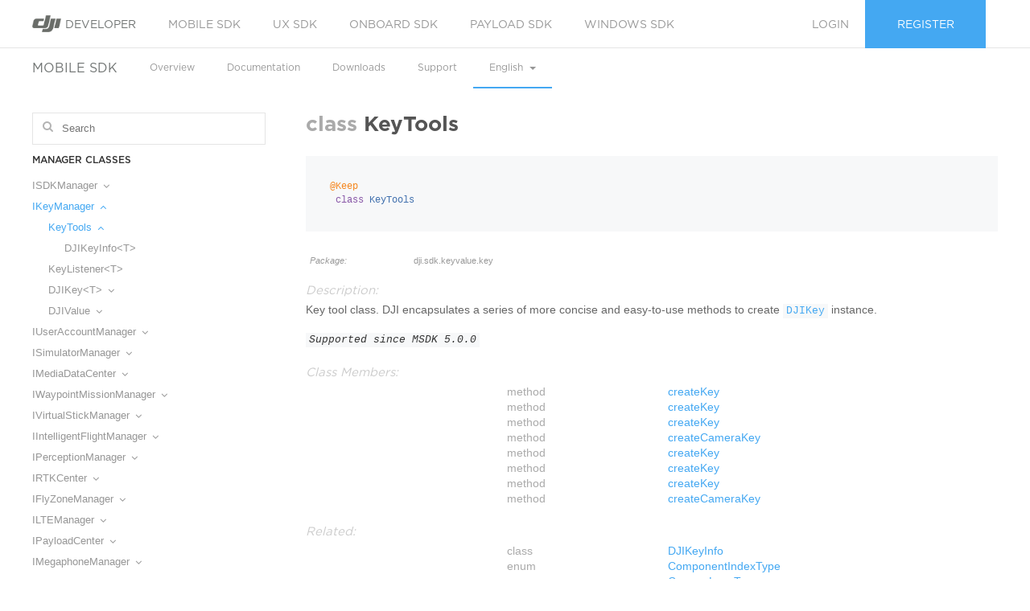

--- FILE ---
content_type: text/html; charset=UTF-8
request_url: https://developer.dji.com/api-reference-v5/android-api/Components/IKeyManager/KeyTools.html
body_size: 92883
content:
<script>window.pathPrefix="../../";</script><!DOCTYPE html>
<html lang="en"></html>
<head>
  <meta charset="utf-8">
  <meta http-equiv="X-UA-Compatible" content="IE=edge,chrome=1">
  <link href="../../images/favicon.png" rel="shortcut icon" type="image/png">
  <title>DJI Mobile SDK Documentation
  </title>
<link rel="stylesheet" href="../../stylesheets/doc-vendor.css">

<link rel="stylesheet" href="../../stylesheets/doc-app.css">

<meta name="generator" content="Hexo 5.4.2"></head>
<body>
  <nav id="site-header" class="site-header navbar">
    <div class="container">
      <div class="navbar-header"><a href="/" class="logo"><img src="../../images/dji-logo@2x.png">Developer</a></div>
      <div id="header-navbar" class="collapse navbar-collapse">
        <ul class="nav navbar-nav">
          <li><a href="/mobile-sdk">Mobile SDK</a></li>
          <li><a href="/ux-sdk">UX SDK</a></li>
          <li><a href="/onboard-sdk">Onboard SDK</a></li>
          <li><a href="/payload-sdk">Payload SDK</a></li>
          <li><a href="/windows-sdk">Windows SDK</a></li>
        </ul>
        <ul v-cloak="" v-show="!loggedIn" class="nav navbar-nav navbar-right nav-user">
          <li><a href="/login">Login</a></li>
          <li><a href="/register" class="head-cta">Register</a></li>
        </ul>
        <ul v-cloak="" v-show="loggedIn" class="nav navbar-nav navbar-right nav-user">
          <li class="hovedown"><a href="javascript:void(0);" class="hovedown-toggle"><i class="fa fa-user"></i></a>
            <ul class="hovedown-menu hovedown-menu-right">
              <li><a href="/user">User Center</a></li>
              <li><a href="javascript:void(0);" v-on="click: logout">Logout</a></li>
            </ul>
          </li>
        </ul>
      </div>
    </div>
  </nav>
  <div data-offset-top="60" data-spy="affix" class="sub-nav">
    <div class="container">
      <h1 class="logo">Mobile SDK</h1>
      <nav><a href="/mobile-sdk">Overview</a><a target="_blank" rel="noopener" href="https://developer.dji.com/doc/mobile-sdk-tutorial/en/">Documentation</a><a href="/mobile-sdk/downloads">Downloads</a><a target="_blank" rel="noopener" href="https://sdk-forum.dji.net/hc/en-us">Support</a><span class="active hovedown menu-item">English<span class="caret"></span>
          <ul class="hovedown-menu">
            <li><a href="/cn/api-reference-v5/android-api/index.html">中文</a></li>
          </ul></span></nav>
    </div>
  </div>
  <div id="documentation-page" class="documentation-page">
    <div class="container">
      <div class="site-sidebar">
        <div class="searcher">
          <div id="panel" class="panel panel_tree">
            <div class="header">
              <div class="search-con">
                <label id="search-label" for="search">
                </label>
                <input id="search" type="text" placeholder="Search" autosave="searchdoc" results="10" autocomplete="off">
                <div class="search-icon"></div><a class="clean-search glyphicon glyphicon-remove-circle"></a>
              </div>
            </div>
            <div class="tree">
              <ul></ul>
            </div>
            <div class="result">
              <ul></ul>
            </div>
          </div>
        </div>
        <div class="nav scrollable js-tree-menu">
          <dl>
            <dt>Manager Classes
            </dt>
                  <dd><a data-href="../SDKManager/DJISDKManager.html" class="sub-toggle">ISDKManager<i class="fa fa-angle-down"></i><i class="fa fa-angle-up"></i></a>
                    <ul class="sub-menu">
                            <dd><a href="../SDKManager/ISDKManager_SDKManagerCallback.html">SDKManagerCallback</a>
                            </dd>
                    </ul>
                  </dd>
                  <dd><a data-href="IKeyManager.html" class="sub-toggle">IKeyManager<i class="fa fa-angle-down"></i><i class="fa fa-angle-up"></i></a>
                    <ul class="sub-menu">
                            <dd><a data-href="" class="sub-toggle">KeyTools<i class="fa fa-angle-down"></i><i class="fa fa-angle-up"></i></a>
                              <ul class="sub-menu">
                                      <dd><a href="DJIKeyInfo.html">DJIKeyInfo&lt;T&gt;</a>
                                      </dd>
                              </ul>
                            </dd>
                            <dd><a href="IKeyManager_KeyListener.html">KeyListener&lt;T&gt;</a>
                            </dd>
                            <dd><a data-href="DJIKey.html" class="sub-toggle">DJIKey&lt;T&gt;<i class="fa fa-angle-down"></i><i class="fa fa-angle-up"></i></a>
                              <ul class="sub-menu">
                                      <dd><a href="Key_Product_ProductKey.html">ProductKey</a>
                                      </dd>
                                      <dd><a href="Key_Airlink_AirlinkKey.html">AirLinkKey</a>
                                      </dd>
                                      <dd><a href="Key_Camera_CameraKey.html">CameraKey</a>
                                      </dd>
                                      <dd><a href="Key_Gimbal_GimbalKey.html">GimbalKey</a>
                                      </dd>
                                      <dd><a href="Key_FlightController_FlightControllerKey.html">FlightControllerKey</a>
                                      </dd>
                                      <dd><a href="Key_RemoteController_RemoteControllerKey.html">RemoteControllerKey</a>
                                      </dd>
                                      <dd><a href="Key_Battery_BatteryKey.html">BatteryKey</a>
                                      </dd>
                              </ul>
                            </dd>
                            <dd><a data-href="DJIValue.html" class="sub-toggle">DJIValue<i class="fa fa-angle-down"></i><i class="fa fa-angle-up"></i></a>
                              <ul class="sub-menu">
                                      <dd><a href="Value_FlightController_LightGimbalTotalAdjustInfo.html">LightGimbalTotalAdjustInfo</a>
                                      </dd>
                                      <dd><a href="Value_Gimbal_Struct_GimbalCalibrationState.html">GimbalCalibrationStatusInfo</a>
                                      </dd>
                                      <dd><a href="Value_Gimbal_Struct_GimbalAttitudeRange.html">GimbalAttitudeRange</a>
                                      </dd>
                                      <dd><a href="Value_FlightController_LightGimbalAdjustInfo.html">LightGimbalAdjustInfo</a>
                                      </dd>
                                      <dd><a href="Value_Gimbal_Struct_GimbalAngleRotation.html">GimbalAngleRotation</a>
                                      </dd>
                                      <dd><a href="Value_Gimbal_Struct_GimbalSpeedRotation.html">GimbalSpeedRotation</a>
                                      </dd>
                                      <dd><a href="Value_Camera_Struct_DateTime.html">DateTime</a>
                                      </dd>
                                      <dd><a href="Value_Camera_Struct_CameraHybridZoomSpec.html">CameraHybridZoomSpec</a>
                                      </dd>
                                      <dd><a href="Value_Camera_Struct_VideoResolutionFrameRate.html">VideoResolutionFrameRate</a>
                                      </dd>
                                      <dd><a href="Value_Camera_Struct_MSDKZoomRatiosRange.html">ZoomRatiosRange</a>
                                      </dd>
                                      <dd><a href="Value_Camera_Struct_VideoPreRecordDurationMsg.html">VideoPreRecordDurationInfo</a>
                                      </dd>
                                      <dd><a href="Value_Camera_Struct_VideoRecordPlanMsg.html">VideoRecordPlanInfo</a>
                                      </dd>
                                      <dd><a href="Value_Camera_Struct_LaserMeasureInformationMsg.html">LaserMeasureInformation</a>
                                      </dd>
                                      <dd><a href="Value_Camera_Struct_MultiSpectralFusionDisplayRangeMsg.html">MultiSpectralFusionDisplayRange</a>
                                      </dd>
                                      <dd><a href="Value_Camera_Struct_IsRecordingInfoMsg.html">VideoRecordingStatus</a>
                                      </dd>
                                      <dd><a href="Value_Camera_Struct_MSDKCameraStreamSettings.html">CameraStreamSettingsInfo</a>
                                      </dd>
                                      <dd><a href="Value_Camera_Struct_CameraWhiteBalance.html">CameraWhiteBalanceInfo</a>
                                      </dd>
                                      <dd><a href="Value_Camera_Struct_CameraWatermarkSettings.html">CameraWatermarkSettings</a>
                                      </dd>
                                      <dd><a href="Value_Camera_Struct_CustomExpandNameSettings.html">CustomExpandNameSettings</a>
                                      </dd>
                                      <dd><a href="Value_Camera_Struct_WatermarkDisplayContentSettings.html">WatermarkDisplayContentSettings</a>
                                      </dd>
                                      <dd><a href="Value_Camera_Struct_ZoomPointTargetMsg.html">ZoomTargetPointInfo</a>
                                      </dd>
                                      <dd><a href="Value_Camera_Struct_ThermalGainModeTemperatureRangeMsg.html">ThermalGainModeTemperatureRange</a>
                                      </dd>
                                      <dd><a href="Value_Camera_Struct_GeneratedMediaFileInfo.html">GeneratedMediaFileInfo</a>
                                      </dd>
                                      <dd><a href="Value_Camera_Struct_CameraStorageInfos.html">CameraStorageInfos</a>
                                      </dd>
                                      <dd><a href="Value_Camera_Struct_PhotoIntervalShootSettings.html">PhotoIntervalShootSettings</a>
                                      </dd>
                                      <dd><a href="Value_Camera_Struct_CameraStorageInfo.html">CameraStorageInfo</a>
                                      </dd>
                                      <dd><a href="Value_Camera_Struct_SuperResolutionStateMsg.html">SuperResolutionInfo</a>
                                      </dd>
                                      <dd><a href="Value_Camera_Struct_ThermalAreaTemperatureAggregationsMsg.html">ThermalAreaMetersureTemperature</a>
                                      </dd>
                                      <dd><a href="Value_Common_Struct_DoubleRect.html">DoubleRect</a>
                                      </dd>
                                      <dd><a href="Value_Common_Struct_Date.html">Date</a>
                                      </dd>
                                      <dd><a href="Value_Common_Struct_Velocity3D.html">Velocity3D</a>
                                      </dd>
                                      <dd><a href="Value_Common_Struct_IntValueConfig.html">IntValueConfig</a>
                                      </dd>
                                      <dd><a href="Value_Common_Struct_RectF.html">DoubleRect4Sides</a>
                                      </dd>
                                      <dd><a href="Value_Common_Struct_Attitude.html">Attitude</a>
                                      </dd>
                                      <dd><a href="Value_Common_Struct_DoubleMinMax.html">DoubleMinMax</a>
                                      </dd>
                                      <dd><a href="Value_Common_Struct_LocationCoordinate3D.html">LocationCoordinate3D</a>
                                      </dd>
                                      <dd><a href="Value_Common_Struct_RCAuthorityModeMsg.html">MultiControlAuthorityTypeInfo</a>
                                      </dd>
                                      <dd><a href="Value_Common_Struct_DoublePoint2D.html">DoublePoint2D</a>
                                      </dd>
                                      <dd><a href="Value_Common_Struct_RCAuthorityLockControlMsg.html">MultiControlLockAuthorityInfo</a>
                                      </dd>
                                      <dd><a href="Value_Common_Struct_LocationCoordinate2D.html">LocationCoordinate2D</a>
                                      </dd>
                                      <dd><a href="Value_RemoteController_Struct_RcParamChargeRemainingInfo.html">BatteryInfo</a>
                                      </dd>
                                      <dd><a href="Value_RemoteController_Struct_RcMultiStatusMsg.html">MultiControlStatusInfo</a>
                                      </dd>
                                      <dd><a href="Value_RemoteController_Struct_RCAuthorityLostPushMsg.html">MultiControlLostControlInfo</a>
                                      </dd>
                                      <dd><a href="Value_RemoteController_Struct_RcFirmwareInfo.html">RcFirmwareInfo</a>
                                      </dd>
                                      <dd><a href="Value_RemoteController_Struct_MultiRCFlightControlAuthOwnerMsg.html">MultiControlFlightControlAuthorityOwnerInfo</a>
                                      </dd>
                                      <dd><a href="Value_RemoteController_Struct_RCModeChannelTypeMsg.html">MultiControlChannelInfo</a>
                                      </dd>
                                      <dd><a href="Value_RemoteController_Struct_RcFiveDimensionPressedStatus.html">FiveDimensionPressedStatus</a>
                                      </dd>
                                      <dd><a href="Value_FlightController_LookAtInfo.html">LookAtInfo</a>
                                      </dd>
                                      <dd><a href="Value_FlightController_Struct_MultiGimbalSyncControlMsg.html">MultiGimbalSyncControlInfo</a>
                                      </dd>
                                      <dd><a href="Value_FlightController_Struct_GoHomeAssessment.html">LowBatteryRTHInfo</a>
                                      </dd>
                                      <dd><a href="Value_FlightController_Struct_MultiGimbalSyncStatus.html">MultiGimbalSyncStatus</a>
                                      </dd>
                                      <dd><a href="Value_FlightController_Struct_IMUCalibrationHint.html">IMUCalibrationInfo</a>
                                      </dd>
                                      <dd><a href="Value_FlightController_GoHomeInfo.html">GoHomeInfo</a>
                                      </dd>
                                      <dd><a href="Value_FlightController_Struct_LEDsSettings.html">LEDsSettings</a>
                                      </dd>
                                      <dd><a href="Value_FlightController_Struct_AccessLockerV1VerifyUserAccountInfo.html">AccessLockerVerifySecurityCodeInfo</a>
                                      </dd>
                                      <dd><a href="Value_FlightController_Struct_AccessLockerV1DeviceState.html">AccessLockerDeviceStatus</a>
                                      </dd>
                                      <dd><a href="Value_FlightController_Struct_AccessLockerV1EncryptionState.html">AccessLockerEncryptionStatus</a>
                                      </dd>
                                      <dd><a href="Value_FlightController_Struct_AccessLockerV1ModifyUserAccountInfo.html">AccessLockerModifySecurityCodeInfo</a>
                                      </dd>
                                      <dd><a href="Value_FlightController_Struct_AccessLockerV1ResetUserAccountInfo.html">AccessLockerResetSecurityCodeInfo</a>
                                      </dd>
                                      <dd><a href="Value_FlightController_Struct_AccessLockerV1SetupUserAccountInfo.html">AccessLockerSetSecurityCodeInfo</a>
                                      </dd>
                                      <dd><a href="Value_FlightController_Struct_AirSenseAirplaneState.html">AirSenseAirplaneState</a>
                                      </dd>
                                      <dd><a href="Value_FlightController_Struct_AirSenseSystemInformation.html">AirSenseSystemInformation</a>
                                      </dd>
                                      <dd><a href="Value_Battery_Struct_BatteryLedsControlMsg.html">BatteryLedsInfo</a>
                                      </dd>
                                      <dd><a href="Value_Accessory_Struct_PlayingAudioFileInfo.html">PlayingAudioFileInfo</a>
                                      </dd>
                                      <dd><a href="Value_Airlink_Struct_FrequencyInterference.html">FrequencyInterferenceInfo</a>
                                      </dd>
                                      <dd><a href="Value_Airlink_Struct_WlmLinkQualityMsg.html">WlmLinkQualityLevelInfo</a>
                                      </dd>
                                      <dd><a href="Value_Airlink_Struct_WlmDongleState.html">WlmDongleInfo</a>
                                      </dd>
                                      <dd><a href="Value_Airlink_Struct_WlmDongleInfoMsg.html">WlmDongleListInfo</a>
                                      </dd>
                              </ul>
                            </dd>
                    </ul>
                  </dd>
                  <dd><a data-href="../IUserAccountManager/IUserAccountManager.html" class="sub-toggle">IUserAccountManager<i class="fa fa-angle-down"></i><i class="fa fa-angle-up"></i></a>
                    <ul class="sub-menu">
                            <dd><a href="../IUserAccountManager/IUserAccountManager_LoginInfo.html">LoginInfo</a>
                            </dd>
                            <dd><a href="../IUserAccountManager/IUserAccountManager_LoginInfoUpdateListener.html">LoginInfoUpdateListener</a>
                            </dd>
                    </ul>
                  </dd>
                  <dd><a data-href="../ISimulatorManager/ISimulatorManager.html" class="sub-toggle">ISimulatorManager<i class="fa fa-angle-down"></i><i class="fa fa-angle-up"></i></a>
                    <ul class="sub-menu">
                            <dd><a href="../ISimulatorManager/ISimulatorManager_InitializationSettings.html">InitializationSettings</a>
                            </dd>
                            <dd><a href="../ISimulatorManager/ISimulatorManager_SimulatorStatusListener.html">SimulatorStatusListener</a>
                            </dd>
                            <dd><a href="../ISimulatorManager/ISimulatorManager_SimulatorState.html">SimulatorState</a>
                            </dd>
                    </ul>
                  </dd>
                  <dd><a data-href="../IMediaDataCenter/IMediaDataCenter.html" class="sub-toggle">IMediaDataCenter<i class="fa fa-angle-down"></i><i class="fa fa-angle-up"></i></a>
                    <ul class="sub-menu">
                            <dd><a data-href="../IMediaDataCenter/IVideoStreamManager.html" class="sub-toggle">IVideoStreamManager<i class="fa fa-angle-down"></i><i class="fa fa-angle-up"></i></a>
                              <ul class="sub-menu">
                                      <dd><a data-href="../IMediaDataCenter/IVideoStreamManager_StreamSource.html" class="sub-toggle">StreamSource<i class="fa fa-angle-down"></i><i class="fa fa-angle-up"></i></a>
                                        <ul class="sub-menu">
                                                <dd><a href="../IMediaDataCenter/IVideoStreamManager_StreamSource_PhysicalDeviceType.html">PhysicalDeviceType</a>
                                                </dd>
                                        </ul>
                                      </dd>
                                      <dd><a data-href="../IMediaDataCenter/IVideoStreamManager_IVideoChannel.html" class="sub-toggle">IVideoChannel<i class="fa fa-angle-down"></i><i class="fa fa-angle-up"></i></a>
                                        <ul class="sub-menu">
                                                <dd><a href="../IMediaDataCenter/IVideoStreamManager_IVideoChannel_VideoChannelStateChangeListener.html">VideoChannelStateChangeListener</a>
                                                </dd>
                                        </ul>
                                      </dd>
                                      <dd><a href="../IMediaDataCenter/IVideoStreamManager_IVideoFrame.html">IVideoFrame</a>
                                      </dd>
                                      <dd><a data-href="../IMediaDataCenter/IVideoStreamManager_IVideoDecoder.html" class="sub-toggle">IVideoDecoder<i class="fa fa-angle-down"></i><i class="fa fa-angle-up"></i></a>
                                        <ul class="sub-menu">
                                                <dd><a href="../IMediaDataCenter/IVideoStreamManager_IVideoDecoder_YuvDataListener.html">YuvDataListener</a>
                                                </dd>
                                                <dd><a href="../IMediaDataCenter/IVideoStreamManager_IVideoDecoder_DecoderStateChangeListener.html">DecoderStateChangeListener</a>
                                                </dd>
                                        </ul>
                                      </dd>
                                      <dd><a href="../IMediaDataCenter/IVideoStreamManager_StreamSourceListener.html">StreamSourceListener</a>
                                      </dd>
                              </ul>
                            </dd>
                            <dd><a data-href="../IMediaDataCenter/ICameraStreamManager.html" class="sub-toggle">ICameraStreamManager<i class="fa fa-angle-down"></i><i class="fa fa-angle-up"></i></a>
                              <ul class="sub-menu">
                                      <dd><a href="../IMediaDataCenter/ICameraStreamManager_StreamInfo.html">StreamInfo</a>
                                      </dd>
                                      <dd><a href="../IMediaDataCenter/ICameraStreamManager_PinPointInfo.html">PinPointInfo</a>
                                      </dd>
                                      <dd><a href="../IMediaDataCenter/ICameraStreamManager_PinPoint.html">PinPoint</a>
                                      </dd>
                              </ul>
                            </dd>
                            <dd><a data-href="../IMediaDataCenter/IMediaManager.html" class="sub-toggle">IMediaManager<i class="fa fa-angle-down"></i><i class="fa fa-angle-up"></i></a>
                              <ul class="sub-menu">
                                      <dd><a data-href="../IMediaDataCenter/IMediaManager_MediaFileListDataSource.html" class="sub-toggle">MediaFileListDataSource<i class="fa fa-angle-down"></i><i class="fa fa-angle-up"></i></a>
                                        <ul class="sub-menu">
                                                <dd><a href="../IMediaDataCenter/IMediaManager_MediaFileListDataSource_Builder.html">Builder</a>
                                                </dd>
                                        </ul>
                                      </dd>
                                      <dd><a data-href="../IMediaDataCenter/IMediaManager_PullMediaFileListParam.html" class="sub-toggle">PullMediaFileListParam<i class="fa fa-angle-down"></i><i class="fa fa-angle-up"></i></a>
                                        <ul class="sub-menu">
                                                <dd><a href="../IMediaDataCenter/IMediaManager_PullMediaFileListParam_Builder.html">Builder</a>
                                                </dd>
                                        </ul>
                                      </dd>
                                      <dd><a href="../IMediaDataCenter/IMediaManager_MediaFileListData.html">MediaFileListData</a>
                                      </dd>
                                      <dd><a href="../IMediaDataCenter/IMediaManager_MediaFile.html">MediaFile</a>
                                      </dd>
                                      <dd><a href="../IMediaDataCenter/IMediaManager_MediaFileListStateListener.html">MediaFileListStateListener</a>
                                      </dd>
                                      <dd><a href="../IMediaDataCenter/IMediaManager_VideoPlayStatus.html">VideoPlayStatus</a>
                                      </dd>
                                      <dd><a href="../IMediaDataCenter/IMediaManager_VideoPlayStateListener.html">VideoPlayStateListener</a>
                                      </dd>
                                      <dd><a href="../IMediaDataCenter/IMediaManager_MediaFileDownloadListener.html">MediaFileDownloadListener</a>
                                      </dd>
                                      <dd><a href="../IMediaDataCenter/IMediaManager_MediaFrameListener.html">MediaFrameListener</a>
                                      </dd>
                              </ul>
                            </dd>
                            <dd><a data-href="../IMediaDataCenter/ILiveStreamManager.html" class="sub-toggle">ILiveStreamManager<i class="fa fa-angle-down"></i><i class="fa fa-angle-up"></i></a>
                              <ul class="sub-menu">
                                      <dd><a data-href="../IMediaDataCenter/ILiveStreamManager_LiveStreamSettings.html" class="sub-toggle">LiveStreamSettings<i class="fa fa-angle-down"></i><i class="fa fa-angle-up"></i></a>
                                        <ul class="sub-menu">
                                                <dd><a href="../IMediaDataCenter/ILiveStreamManager_LiveStreamSettings_Builder.html">Builder</a>
                                                </dd>
                                        </ul>
                                      </dd>
                                      <dd><a data-href="../IMediaDataCenter/ILiveStreamManager_LiveStreamSettings_RtspSettings.html" class="sub-toggle">RtspSettings<i class="fa fa-angle-down"></i><i class="fa fa-angle-up"></i></a>
                                        <ul class="sub-menu">
                                                <dd><a href="../IMediaDataCenter/ILiveStreamManager_LiveStreamSettings_RtspSettings_Builder.html">Builder</a>
                                                </dd>
                                        </ul>
                                      </dd>
                                      <dd><a data-href="../IMediaDataCenter/ILiveStreamManager_LiveStreamSettings_RtmpSettings.html" class="sub-toggle">RtmpSettings<i class="fa fa-angle-down"></i><i class="fa fa-angle-up"></i></a>
                                        <ul class="sub-menu">
                                                <dd><a href="../IMediaDataCenter/ILiveStreamManager_LiveStreamSettings_RtmpSettings_Builder.html">Builder</a>
                                                </dd>
                                        </ul>
                                      </dd>
                                      <dd><a data-href="../IMediaDataCenter/ILiveStreamManager_LiveStreamSettings_GB28181Settings.html" class="sub-toggle">GB28181Settings<i class="fa fa-angle-down"></i><i class="fa fa-angle-up"></i></a>
                                        <ul class="sub-menu">
                                                <dd><a href="../IMediaDataCenter/ILiveStreamManager_LiveStreamSettings_GB28181Settings_Builder.html">Builder</a>
                                                </dd>
                                        </ul>
                                      </dd>
                                      <dd><a data-href="../IMediaDataCenter/ILiveStreamManager_LiveStreamSettings_AgoraSettings.html" class="sub-toggle">AgoraSettings<i class="fa fa-angle-down"></i><i class="fa fa-angle-up"></i></a>
                                        <ul class="sub-menu">
                                                <dd><a href="../IMediaDataCenter/ILiveStreamManager_LiveStreamSettings_AgoraSettings_Builder.html">Builder</a>
                                                </dd>
                                        </ul>
                                      </dd>
                                      <dd><a href="../IMediaDataCenter/ILiveStreamManager_LiveStreamStatus.html">LiveStreamStatus</a>
                                      </dd>
                                      <dd><a href="../IMediaDataCenter/ILiveStreamManager_VideoResolution.html">VideoResolution</a>
                                      </dd>
                                      <dd><a href="../IMediaDataCenter/ILiveStreamManager_LiveStreamStatusListener.html">LiveStreamStatusListener</a>
                                      </dd>
                              </ul>
                            </dd>
                    </ul>
                  </dd>
                  <dd><a data-href="../IWaypointMissionManager/IWaypointMissionManager.html" class="sub-toggle">IWaypointMissionManager<i class="fa fa-angle-down"></i><i class="fa fa-angle-up"></i></a>
                    <ul class="sub-menu">
                            <dd><a href="../IWaypointMissionManager/IWaypointMissionManager_WaypointMissionExecuteStateListener.html">WaypointMissionExecuteStateListener</a>
                            </dd>
                            <dd><a href="../IWaypointMissionManager/IWaypointMissionManager_WaylineExecutingInfoListener.html">WaylineExecutingInfoListener</a>
                            </dd>
                            <dd><a href="../IWaypointMissionManager/IWaypointMissionManager_WaypointActionListener.html">WaypointActionListener</a>
                            </dd>
                            <dd><a href="../IWaypointMissionManager/IWaypointMissionManager_WaylineExecutingInfo.html">WaylineExecutingInfo</a>
                            </dd>
                            <dd><a href="../IWaypointMissionManager/IWaypointMissionManager_BreakPointInfo.html">BreakPointInfo</a>
                            </dd>
                            <dd><a href="../IWaypointMissionManager/IWPMZManager.html">IWPMZManager</a>
                            </dd>
                    </ul>
                  </dd>
                  <dd><a data-href="../IVirtualStickManager/IVirtualStickManager.html" class="sub-toggle">IVirtualStickManager<i class="fa fa-angle-down"></i><i class="fa fa-angle-up"></i></a>
                    <ul class="sub-menu">
                            <dd><a href="../IVirtualStickManager/IVirtualStickManager_DJIStick.html">IStick</a>
                            </dd>
                            <dd><a href="../IVirtualStickManager/IVirtualStickManager_VirtualStickStateListener.html">VirtualStickStateListener</a>
                            </dd>
                            <dd><a data-href="../IVirtualStickManager/Value_FlightController_Struct_VirtualStickFlightControlParam.html" class="sub-toggle">VirtualStickFlightControlParam<i class="fa fa-angle-down"></i><i class="fa fa-angle-up"></i></a>
                              <ul class="sub-menu">
                                      <dd><a href="../IVirtualStickManager/IVirtualStickManager_VirtualStickRange.html">VirtualStickRange</a>
                                      </dd>
                              </ul>
                            </dd>
                            <dd><a href="../IVirtualStickManager/IVirtualStickManager_VirtualStickState.html">VirtualStickState</a>
                            </dd>
                    </ul>
                  </dd>
                  <dd><a data-href="../IIntelligentFlightManager/IIntelligentFlightManager.html" class="sub-toggle">IIntelligentFlightManager<i class="fa fa-angle-down"></i><i class="fa fa-angle-up"></i></a>
                    <ul class="sub-menu">
                            <dd><a href="../IIntelligentFlightManager/IIntelligentFlightManager_IntelligentFlightInfoListener.html">IntelligentFlightInfoListener</a>
                            </dd>
                            <dd><a href="../IIntelligentFlightManager/IIntelligentFlightManager_AutoSensingInfoListener.html">AutoSensingInfoListener</a>
                            </dd>
                            <dd><a href="../IIntelligentFlightManager/IIntelligentFlightManager_IntelligentFlightInfo.html">IntelligentFlightInfo</a>
                            </dd>
                            <dd><a href="../IIntelligentFlightManager/IIntelligentFlightManager_AutoSensingInfo.html">AutoSensingInfo</a>
                            </dd>
                            <dd><a href="../IIntelligentFlightManager/IIntelligentFlightManager_AutoSensingTarget.html">AutoSensingTarget</a>
                            </dd>
                            <dd><a href="../IIntelligentFlightManager/IIntelligentFlightManager_IntelligentModel.html">IntelligentModel</a>
                            </dd>
                            <dd><a data-href="../IIntelligentFlightManager/IIntelligentFlightManager_ISmartTrackMissionManager.html" class="sub-toggle">ISmartTrackMissionManager<i class="fa fa-angle-down"></i><i class="fa fa-angle-up"></i></a>
                              <ul class="sub-menu">
                                      <dd><a href="../IIntelligentFlightManager/IIntelligentFlightManager_SmartTrackMissionManager_SmartTrackCapability.html">SmartTrackCapability</a>
                                      </dd>
                                      <dd><a href="../IIntelligentFlightManager/IIntelligentFlightManager_SmartTrackMissionManager_SmartTrackInfo.html">SmartTrackInfo</a>
                                      </dd>
                                      <dd><a href="../IIntelligentFlightManager/IIntelligentFlightManager_SmartTrackMissionManager_SmartTrackParam.html">SmartTrackParam</a>
                                      </dd>
                                      <dd><a href="../IIntelligentFlightManager/IIntelligentFlightManager_SmartTrackMissionManager_SmartTrackTarget.html">SmartTrackTarget</a>
                                      </dd>
                              </ul>
                            </dd>
                            <dd><a data-href="../IIntelligentFlightManager/IIntelligentFlightManager_ISpotLightManager.html" class="sub-toggle">ISpotLightManager<i class="fa fa-angle-down"></i><i class="fa fa-angle-up"></i></a>
                              <ul class="sub-menu">
                                      <dd><a href="../IIntelligentFlightManager/IIntelligentFlightManager_SpotLightManager_SpotLightCapability.html">SpotLightCapability</a>
                                      </dd>
                                      <dd><a href="../IIntelligentFlightManager/IIntelligentFlightManager_SpotLightManager_SpotLightTarget.html">SpotLightTarget</a>
                                      </dd>
                              </ul>
                            </dd>
                            <dd><a data-href="../IIntelligentFlightManager/IIntelligentFlightManager_IPOIMissionManager.html" class="sub-toggle">IPOIMissionManager<i class="fa fa-angle-down"></i><i class="fa fa-angle-up"></i></a>
                              <ul class="sub-menu">
                                      <dd><a href="../IIntelligentFlightManager/IIntelligentFlightManager_POIMissionManager_POICapability.html">POICapability</a>
                                      </dd>
                                      <dd><a href="../IIntelligentFlightManager/IIntelligentFlightManager_POIMissionManager_POIInfo.html">POIInfo</a>
                                      </dd>
                                      <dd><a href="../IIntelligentFlightManager/IIntelligentFlightManager_POIMissionManager_POIParam.html">POIParam</a>
                                      </dd>
                                      <dd><a href="../IIntelligentFlightManager/IIntelligentFlightManager_POIMissionManager_POITarget.html">POITarget</a>
                                      </dd>
                              </ul>
                            </dd>
                            <dd><a data-href="../IIntelligentFlightManager/IIntelligentFlightManager_IFlyToMissionManager.html" class="sub-toggle">IFlyToMissionManager<i class="fa fa-angle-down"></i><i class="fa fa-angle-up"></i></a>
                              <ul class="sub-menu">
                                      <dd><a href="../IIntelligentFlightManager/IIntelligentFlightManager_FlyToMissionManager_FlyToCapability.html">FlyToCapability</a>
                                      </dd>
                                      <dd><a href="../IIntelligentFlightManager/IIntelligentFlightManager_FlyToMissionManager_FlyToInfo.html">FlyToInfo</a>
                                      </dd>
                                      <dd><a href="../IIntelligentFlightManager/IIntelligentFlightManager_FlyToMissionManager_FlyToParam.html">FlyToParam</a>
                                      </dd>
                                      <dd><a href="../IIntelligentFlightManager/IIntelligentFlightManager_FlyToMissionManager_FlyToTarget.html">FlyToTarget</a>
                                      </dd>
                              </ul>
                            </dd>
                    </ul>
                  </dd>
                  <dd><a data-href="../IPerceptionManager/IPerceptionManager.html" class="sub-toggle">IPerceptionManager<i class="fa fa-angle-down"></i><i class="fa fa-angle-up"></i></a>
                    <ul class="sub-menu">
                            <dd><a href="../IPerceptionManager/IPerceptionManager_PerceptionInfo.html">PerceptionInfo</a>
                            </dd>
                            <dd><a href="../IPerceptionManager/IPerceptionManager_PerceptionInformationListener.html">PerceptionInformationListener</a>
                            </dd>
                            <dd><a href="../IPerceptionManager/IPerceptionManager_ObstacleData.html">ObstacleData</a>
                            </dd>
                            <dd><a href="../IPerceptionManager/IPerceptionManager_ObstacleDataListener.html">ObstacleDataListener</a>
                            </dd>
                            <dd><a data-href="../IPerceptionManager/IRadarManager.html" class="sub-toggle">IRadarManager<i class="fa fa-angle-down"></i><i class="fa fa-angle-up"></i></a>
                              <ul class="sub-menu">
                                      <dd><a href="../IPerceptionManager/IRadarManager_RadarInformation.html">RadarInformation</a>
                                      </dd>
                                      <dd><a href="../IPerceptionManager/IRadarManager_RadarInformationListener.html">RadarInformationListener</a>
                                      </dd>
                              </ul>
                            </dd>
                    </ul>
                  </dd>
                  <dd><a data-href="../IRTKCenter/IRTKCenter.html" class="sub-toggle">IRTKCenter<i class="fa fa-angle-down"></i><i class="fa fa-angle-up"></i></a>
                    <ul class="sub-menu">
                            <dd><a data-href="../IRTKCenter/INetworkRTKManager.html" class="sub-toggle">INetworkRTKManager<i class="fa fa-angle-down"></i><i class="fa fa-angle-up"></i></a>
                              <ul class="sub-menu">
                                      <dd><a href="../IRTKCenter/INetworkRTKManager_NetworkServiceInfoListener.html">INetworkServiceInfoListener</a>
                                      </dd>
                                      <dd><a href="../IRTKCenter/Value_RtkBaseStation_Struct_RTKCustomNetworkSetting.html">RTKCustomNetworkSetting</a>
                                      </dd>
                              </ul>
                            </dd>
                            <dd><a data-href="../IRTKCenter/IRTKStationManager.html" class="sub-toggle">IRTKStationManager<i class="fa fa-angle-down"></i><i class="fa fa-angle-up"></i></a>
                              <ul class="sub-menu">
                                      <dd><a href="../IRTKCenter/Value_RtkBaseStation_Struct_RTKBaseStationConnectInfo.html">RTKStationInfo</a>
                                      </dd>
                                      <dd><a href="../IRTKCenter/IRTKStationManager_ConnectedTKStationInfo.html">ConnectedRTKStationInfo</a>
                                      </dd>
                                      <dd><a href="../IRTKCenter/IRTKStationManager_SearchStationListener.html">SearchRTKStationListener</a>
                                      </dd>
                                      <dd><a href="../IRTKCenter/IRTKStationManager_RTKStationConnectStatusListener.html">RTKStationConnectStatusListener</a>
                                      </dd>
                                      <dd><a href="../IRTKCenter/IRTKStationManager_ConnectedRTKStationInfoListener.html">ConnectedRTKStationInfoListener</a>
                                      </dd>
                              </ul>
                            </dd>
                            <dd><a href="../IRTKCenter/IRTKCenter_RTKLocationInfo.html">RTKLocationInfo</a>
                            </dd>
                            <dd><a href="../IRTKCenter/Value_RtkMobileStation_Struct_RTKLocation.html">RTKLocation</a>
                            </dd>
                            <dd><a href="../IRTKCenter/RTKCenter_RTKSystemState.html">RTKSystemState</a>
                            </dd>
                            <dd><a href="../IRTKCenter/Value_RtkMobileStation_Struct_RTKSatelliteInfo.html">RTKSatelliteInfo</a>
                            </dd>
                            <dd><a href="../IRTKCenter/Value_RtkMobileStation_Struct_RTKReceiverInfo.html">RTKReceiverInfo</a>
                            </dd>
                            <dd><a href="../IRTKCenter/IRTKCenter_RTKLocationInfoListener.html">RTKLocationInfoListener</a>
                            </dd>
                            <dd><a href="../IRTKCenter/IRTKCenter_RTKSystemStateListener.html">RTKSystemStateListener</a>
                            </dd>
                            <dd><a href="../IRTKCenter/IRTKCenter_RTKBaseListener.html">RTKBaseListener&lt;T&gt;</a>
                            </dd>
                    </ul>
                  </dd>
                  <dd><a data-href="../IFlyZoneManager/IFlyZoneManager.html" class="sub-toggle">IFlyZoneManager<i class="fa fa-angle-down"></i><i class="fa fa-angle-up"></i></a>
                    <ul class="sub-menu">
                            <dd><a href="../IFlyZoneManager/IFlyZoneManager_FlySafeTipInformation.html">FlySafeTipInformation</a>
                            </dd>
                            <dd><a href="../IFlyZoneManager/IFlyZoneManager_FlyingSafetyWarningInformation.html">FlySafeWarningInformation</a>
                            </dd>
                            <dd><a href="../IFlyZoneManager/IFlyZoneManager_FlyingSafetySeriousWarningInformation.html">FlySafeSeriousWarningInformation</a>
                            </dd>
                            <dd><a href="../IFlyZoneManager/IFlyZoneManager_FlySafeReturnToHomeInformation.html">FlySafeReturnToHomeInformation</a>
                            </dd>
                            <dd><a href="../IFlyZoneManager/IFlyZoneManager_MultiPolygonFlyZoneInformation.html">MultiPolygonFlyZoneInformation</a>
                            </dd>
                            <dd><a href="../IFlyZoneManager/IFlyZoneManager_FlyZoneInformation.html">FlyZoneInformation</a>
                            </dd>
                            <dd><a href="../IFlyZoneManager/IFlyZoneManager_FlyZoneLicenseInfo.html">FlyZoneLicenseInfo</a>
                            </dd>
                            <dd><a href="../IFlyZoneManager/IFlyZoneManager_FlySafeNotificationListener.html">FlySafeNotificationListener</a>
                            </dd>
                            <dd><a href="../IFlyZoneManager/IFlyZoneManager_FlySafeDatabaseListener.html">FlySafeDatabaseListener</a>
                            </dd>
                            <dd><a href="../IFlyZoneManager/IFlyZoneManager_FlySafeDatabaseInfo.html">FlySafeDatabaseInfo</a>
                            </dd>
                    </ul>
                  </dd>
                  <dd><a data-href="../ILTEManager/ILTEManager.html" class="sub-toggle">ILTEManager<i class="fa fa-angle-down"></i><i class="fa fa-angle-up"></i></a>
                    <ul class="sub-menu">
                            <dd><a href="../ILTEManager/ILTEManager_LTEAuthenticationInfo.html">LTEAuthenticationInfo</a>
                            </dd>
                            <dd><a href="../ILTEManager/ILTEManager_LTELinkInfo.html">LTELinkInfo</a>
                            </dd>
                            <dd><a href="../ILTEManager/ILTEManager_LTEPrivatizationServerInfo.html">LTEPrivatizationServerInfo</a>
                            </dd>
                            <dd><a href="../ILTEManager/ILTEManager_LTEAuthenticationInfoListener.html">LTEAuthenticationInfoListener</a>
                            </dd>
                            <dd><a href="../ILTEManager/ILTEManager_LTELinkInfoListener.html">LTELinkInfoListener</a>
                            </dd>
                            <dd><a href="../ILTEManager/ILTEManager_LTEDongleInfoListener.html">LTEDongleInfoListener</a>
                            </dd>
                    </ul>
                  </dd>
                  <dd><a data-href="../IPayloadCenter/IPayloadCenter.html" class="sub-toggle">IPayloadCenter<i class="fa fa-angle-down"></i><i class="fa fa-angle-up"></i></a>
                    <ul class="sub-menu">
                            <dd><a data-href="../IPayloadCenter/IPayloadManager.html" class="sub-toggle">IPayloadManager<i class="fa fa-angle-down"></i><i class="fa fa-angle-up"></i></a>
                              <ul class="sub-menu">
                                      <dd><a href="../IPayloadCenter/IPayloadManager_PayloadBasicInfoListener.html">PayloadBasicInfoListener</a>
                                      </dd>
                                      <dd><a href="../IPayloadCenter/IPayloadManager_PayloadWidgetInfoListener.html">PayloadWidgetInfoListener</a>
                                      </dd>
                                      <dd><a href="../IPayloadCenter/IPayloadManager_PayloadDataListener.html">PayloadDataListener</a>
                                      </dd>
                                      <dd><a href="../IPayloadCenter/IPayloadManager_PayloadBasicInfo.html">PayloadBasicInfo</a>
                                      </dd>
                                      <dd><a href="../IPayloadCenter/IPayloadManager_PayloadWidgetInfo.html">PayloadWidgetInfo</a>
                                      </dd>
                                      <dd><a href="../IPayloadCenter/IPayloadManager_PayloadWidget.html">PayloadWidget</a>
                                      </dd>
                                      <dd><a href="../IPayloadCenter/IPayloadManager_FloatingWindowWidget.html">FloatingWindowWidget</a>
                                      </dd>
                                      <dd><a href="../IPayloadCenter/IPayloadManager_SpeakerWidget.html">SpeakerWidget</a>
                                      </dd>
                                      <dd><a href="../IPayloadCenter/IPayloadManager_TextInputBoxWidget.html">TextInputBoxWidget</a>
                                      </dd>
                                      <dd><a href="../IPayloadCenter/IPayloadManager_IconFilePath.html">IconFilePath</a>
                                      </dd>
                                      <dd><a href="../IPayloadCenter/IPayloadManager_SubItems.html">SubItems</a>
                                      </dd>
                                      <dd><a href="../IPayloadCenter/Value_Payload_Struct_CustomizeRcButtonConfig.html">CustomizeRcButtonConfig</a>
                                      </dd>
                                      <dd><a href="../IPayloadCenter/Value_Payload_Struct_WidgetValue.html">WidgetValue</a>
                                      </dd>
                              </ul>
                            </dd>
                            <dd><a data-href="../IPayloadCenter/IIntelligentBoxManager.html" class="sub-toggle">IIntelligentBoxManager<i class="fa fa-angle-down"></i><i class="fa fa-angle-up"></i></a>
                              <ul class="sub-menu">
                                      <dd><a href="../IPayloadCenter/IIntelligentBoxManager_IntelligentBoxInfoListener.html">IntelligentBoxInfoListener</a>
                                      </dd>
                                      <dd><a href="../IPayloadCenter/IIntelligentBoxManager_IntelligentBoxInfo.html">IntelligentBoxInfo</a>
                                      </dd>
                                      <dd><a href="../IPayloadCenter/IIntelligentBoxManager_IntelligentBoxAppInfo.html">IntelligentBoxAppInfo</a>
                                      </dd>
                              </ul>
                            </dd>
                    </ul>
                  </dd>
                  <dd><a data-href="../IMegaphoneManager/IMegaphoneManager.html" class="sub-toggle">IMegaphoneManager<i class="fa fa-angle-down"></i><i class="fa fa-angle-up"></i></a>
                    <ul class="sub-menu">
                            <dd><a href="../IMegaphoneManager/IMegaphoneManager_FileInfo.html">FileInfo</a>
                            </dd>
                            <dd><a href="../IMegaphoneManager/IMegaphoneManager_RealTimeTransimissionStateListener.html">RealTimeTransimissionStateListener</a>
                            </dd>
                            <dd><a href="../IMegaphoneManager/IMegaphoneManager_MegaphoneInfoListener.html">MegaphoneInfoListener</a>
                            </dd>
                            <dd><a href="../IMegaphoneManager/IMegaphoneManager_MegaphoneInfo.html">MegaphoneInfo</a>
                            </dd>
                    </ul>
                  </dd>
                  <dd><a data-href="../IPipelineManager/IPipelineManager.html" class="sub-toggle">IPipelineManager<i class="fa fa-angle-down"></i><i class="fa fa-angle-up"></i></a>
                    <ul class="sub-menu">
                            <dd><a href="../IPipelineManager/IPipelineManager_Pipeline.html">Pipeline</a>
                            </dd>
                            <dd><a href="../IPipelineManager/IPipelineManager_DataResult.html">DataResult</a>
                            </dd>
                            <dd><a href="../IPipelineManager/IPipelineManager_PipelineConnectionListener.html">PipelineConnectionListener</a>
                            </dd>
                    </ul>
                  </dd>
                  <dd><a data-href="../IUpgradeManager/IUpgradeManager.html" class="sub-toggle">IUpgradeManager<i class="fa fa-angle-down"></i><i class="fa fa-angle-up"></i></a>
                    <ul class="sub-menu">
                            <dd><a href="../IUpgradeManager/IUpgradeManager_FirmwareInformation.html">FirmwareInformation</a>
                            </dd>
                            <dd><a href="../IUpgradeManager/IUpgradeManager_UpgradeableComponent.html">UpgradeableComponent</a>
                            </dd>
                            <dd><a href="../IUpgradeManager/IUpgradeManager_UpgradeInfo.html">UpgradeInfo</a>
                            </dd>
                            <dd><a href="../IUpgradeManager/IUpgradeManager_UpgradeableComponentListener.html">UpgradeableComponentListener</a>
                            </dd>
                            <dd><a href="../IUpgradeManager/IUpgradeManager_UpgradeInfoListener.html">UpgradeInfoListener</a>
                            </dd>
                    </ul>
                  </dd>
                  <dd><a href="../IFlightLogManager/IFlightLogManager.html">IFlightLogManager</a>
                  </dd>
                  <dd><a data-href="../IAreaCodeManager/IAreaCodeManager.html" class="sub-toggle">IAreaCodeManager<i class="fa fa-angle-down"></i><i class="fa fa-angle-up"></i></a>
                    <ul class="sub-menu">
                            <dd><a href="../IAreaCodeManager/IAreaCodeManager_AreaCodeData.html">AreaCodeData</a>
                            </dd>
                            <dd><a href="../IAreaCodeManager/IAreaCodeManager_AreaCodeData_AreaCodeChangeListener.html">AreaCodeChangeListener</a>
                            </dd>
                    </ul>
                  </dd>
                  <dd><a data-href="../IUASRemoteIDManager/IUASRemoteIDManager.html" class="sub-toggle">IUASRemoteIDManager<i class="fa fa-angle-down"></i><i class="fa fa-angle-up"></i></a>
                    <ul class="sub-menu">
                            <dd><a href="../IUASRemoteIDManager/IUASRemoteIDManager_UASRemoteIDStatus.html">UASRemoteIDStatus</a>
                            </dd>
                            <dd><a href="../IUASRemoteIDManager/IUASRemoteIDManager_UASRemoteIDStatusListener.html">UASRemoteIDStatusListener</a>
                            </dd>
                            <dd><a href="../IUASRemoteIDManager/IUASRemoteIDManager_ElectronicIDStatus.html">ElectronicIDStatus</a>
                            </dd>
                            <dd><a href="../IUASRemoteIDManager/IUASRemoteIDManager_ElectronicIDStatusListener.html">ElectronicIDStatusListener</a>
                            </dd>
                            <dd><a href="../IUASRemoteIDManager/IUASRemoteIDManager_UARegistrationNumberStatus.html">UARegistrationNumberStatus</a>
                            </dd>
                            <dd><a href="../IUASRemoteIDManager/IUASRemoteIDManager_CClassStatusListener.html">CClassStatusListener</a>
                            </dd>
                            <dd><a href="../IUASRemoteIDManager/IUASRemoteIDManager_UARegistrationNumberStatusListener.html">UARegistrationNumberStatusListener</a>
                            </dd>
                            <dd><a href="../IUASRemoteIDManager/IUASRemoteIDManager_OperatorRegistrationNumberStatus.html">OperatorRegistrationNumberStatus</a>
                            </dd>
                            <dd><a href="../IUASRemoteIDManager/IUASRemoteIDManager_OperatorRegistrationNumberStatusListener.html">OperatorRegistrationNumberStatusListener</a>
                            </dd>
                            <dd><a href="../IUASRemoteIDManager/IUASRemoteIDManager_RealNameRegistrationStatus.html">RealNameRegistrationStatus</a>
                            </dd>
                            <dd><a href="../IUASRemoteIDManager/IUASRemoteIDManager_RealNameRegistrationStatusListener.html">RealNameRegistrationStatusListener</a>
                            </dd>
                    </ul>
                  </dd>
                  <dd><a href="../ILDMManager/ILDMManager.html">ILDMManager</a>
                  </dd>
                  <dd><a href="../IDataProtectionManager/IDataProtectionManager.html">IDataProtectionManager</a>
                  </dd>
                  <dd><a data-href="../IDeviceHealthManager/IDeviceHealthManager.html" class="sub-toggle">IDeviceHealthManager<i class="fa fa-angle-down"></i><i class="fa fa-angle-up"></i></a>
                    <ul class="sub-menu">
                            <dd><a href="../IDeviceHealthManager/IDeviceHealthManager_DJIDeviceHealthInfo.html">DJIDeviceHealthInfo</a>
                            </dd>
                            <dd><a href="../IDeviceHealthManager/IDeviceHealthManager_DJIDeviceHealthInfoChangeListener.html">DJIDeviceHealthInfoChangeListener</a>
                            </dd>
                    </ul>
                  </dd>
          </dl>
          <dl>
            <dt>Misc Classes
            </dt>
                  <dd><a href="../DJIError/DJIError.html">IDJIError</a>
                  </dd>
                  <dd><a data-href="../DJICommonCallbacks/DJICommonCallbacks.html" class="sub-toggle">CommonCallbacks<i class="fa fa-angle-down"></i><i class="fa fa-angle-up"></i></a>
                    <ul class="sub-menu">
                            <dd><a href="../DJICommonCallbacks/DJICommonCallbacks_CompletionCallback.html">CompletionCallback</a>
                            </dd>
                            <dd><a href="../DJICommonCallbacks/DJICommonCallbacks_CompletionCallbackWithParam.html">CompletionCallbackWithParam&lt;T&gt;</a>
                            </dd>
                    </ul>
                  </dd>
          </dl>
        </div>
      </div>
      <div class="site-main">
        <div class="article"><div class="article"><h1><font color="#AAA">class </font>KeyTools</h1></div>
<figure class="highlight java"><table><tr><td class="code"><pre><span class="line"><span class="meta">@Keep</span></span><br><span class="line"> <span class="class"><span class="keyword">class</span> <span class="title">KeyTools</span></span></span><br></pre></td></tr></table></figure>
<html><table class="table-supportedby"><tr valign="top"><td width="15%"><font color="#999"><i>Package:</i></font></td><td width="85%"><font color="#999">dji.sdk.keyvalue.key</font></td></tr></table></html>
<h5 id="description">Description:</h5>
<p><font color="#666">Key tool class. DJI encapsulates a series of more concise and easy-to-use methods to create <code><a href="../../Components/IKeyManager/DJIKey.html#djikey">DJIKey<t></t></a></code> instance. <br><br><code><i>Supported since MSDK 5.0.0</i></code></font></p>
<h5 id="class-members">Class Members:</h5>
<div class="api-row" id="keytools_createkey"><div class="api-col left"></div><div class="api-col middle" style="color:#AAA">method</div><div class="api-col right"><a class="trigger" href="#keytools_createkey_inline">createKey</a></div></div><div class="inline-doc" id="keytools_createkey_inline" <blockquote>
<div class="article"><h6><font color="#AAA">method </font>createKey</h6></div>

<figure class="highlight java"><table><tr><td class="code"><pre><span class="line"><span class="meta">@NonNull</span></span><br><span class="line"> <span class="keyword">static</span> &lt;T&gt; <span class="function">DJIKey&lt;T&gt; <span class="title">createKey</span><span class="params">(DJIKeyInfo&lt;T&gt; mKeyInfo, <span class="keyword">int</span> productId, <span class="keyword">int</span> componentIndex, <span class="keyword">int</span> subComponentType, <span class="keyword">int</span> subComponentIndex)</span></span></span><br></pre></td></tr></table></figure>
<html><table class="table-supportedby"><tr valign="top"><td width="15%"><font color="#999"><i>Package:</i></font></td><td width="85%"><font color="#999">dji.sdk.keyvalue.key</font></td></tr></table></html>
<h5 id="description-v2">Description:</h5>
<p><font color="#666">The default method for creating Key instances. <br><br><code><i>Supported since MSDK 5.0.0</i></code></font></p>
<h5 id="input-parameters">Input Parameters:</h5>
<html><table class="table-inline-parameters"><tr valign="top"><td><font color="#70BF41">DJIKeyInfo&lt;T&gt; <font color="#000">mKeyInfo</font></font></td><td><font color="#666"><i>A key interface in <code><a href="../../Components/IKeyManager/DJIKey.html#djikey">DJIKey<t></t></a></code>. For example, CameraKey.<code><a href="../../Components/IKeyManager/Key_Camera_CameraKey.html#key_camera_msdkcameratype">KeyCameraType</a></code>, which represents the key of the camera type.</i></font></td></tr><tr valign="top"><td><font color="#70BF41">int <font color="#000">productId</font></font></td><td><font color="#666"><i>Product ID of the currently connected device, defaults to 0.</i></font></td></tr><tr valign="top"><td><font color="#70BF41">int <font color="#000">componentIndex</font></font></td><td><font color="#666"><i>Gimbal load position. Please refer to <code><a href="../../Components/IKeyManager/KeyTools.html#value_common_enum_componentindextype">ComponentIndexType</a></code> to set the corresponding int value.</i></font></td></tr><tr valign="top"><td><font color="#70BF41">int <font color="#000">subComponentType</font></font></td><td><font color="#666"><i>Camera lens type. Please refer to <code><a href="../../Components/IKeyManager/KeyTools.html#value_common_enum_cameralenstype">CameraLensType</a></code> to set the corresponding int value.</i></font></td></tr><tr valign="top"><td><font color="#70BF41">int <font color="#000">subComponentIndex</font></font></td><td><font color="#666"><i>Reserved parameter.</i></font></td></tr></table></html>
<h5 id="return">Return:</h5>
<html><table class="table-inline-parameters"><tr valign="top"><td><font color="#70BF41">static &lt;T&gt; DJIKey&lt;T&gt;</font></td><td><font color="#666"><i>Return instance of <code><a href="../../Components/IKeyManager/DJIKey.html#djikey">DJIKey<t></t></a></code>.</i></font></td></tr></table></html></div>
<div class="api-row" id="keytools_createkeymkeyinfo"><div class="api-col left"></div><div class="api-col middle" style="color:#AAA">method</div><div class="api-col right"><a class="trigger" href="#keytools_createkeymkeyinfo_inline">createKey</a></div></div><div class="inline-doc" id="keytools_createkeymkeyinfo_inline" <blockquote>
<div class="article"><h6><font color="#AAA">method </font>createKey</h6></div>

<figure class="highlight java"><table><tr><td class="code"><pre><span class="line"><span class="meta">@NonNull</span></span><br><span class="line"> <span class="keyword">static</span> &lt;T&gt; <span class="function">DJIKey&lt;T&gt; <span class="title">createKey</span><span class="params">(DJIKeyInfo&lt;T&gt; mKeyInfo)</span></span></span><br></pre></td></tr></table></figure>
<html><table class="table-supportedby"><tr valign="top"><td width="15%"><font color="#999"><i>Package:</i></font></td><td width="85%"><font color="#999">dji.sdk.keyvalue.key</font></td></tr></table></html>
<h5 id="description-v3">Description:</h5>
<p><font color="#666">Create a Key instance by passing a <code><a href="../../Components/IKeyManager/DJIKeyInfo.html#djikeyinfo">DJIKeyInfo<t></t></a></code> instance of a Key interface. This method is suitable for instance creation of keys that have nothing to do with the gimbal load and camera. <br><br><code><i>Supported since MSDK 5.0.0</i></code></font></p>
<h5 id="input-parameters-v2">Input Parameters:</h5>
<html><table class="table-inline-parameters"><tr valign="top"><td><font color="#70BF41">DJIKeyInfo&lt;T&gt; <font color="#000">mKeyInfo</font></font></td><td><font color="#666"><i>A key interface in <code><a href="../../Components/IKeyManager/DJIKey.html#djikey">DJIKey<t></t></a></code>. For example, FlightControllerKey.<code><a href="../../Components/IKeyManager/Key_FlightController_FlightControllerKey.html#key_flightcontroller_attitude">KeyAircraftAttitude</a></code>, which represents the key to get the aircraft attitude.</i></font></td></tr></table></html>
<h5 id="return-v2">Return:</h5>
<html><table class="table-inline-parameters"><tr valign="top"><td><font color="#70BF41">static &lt;T&gt; DJIKey&lt;T&gt;</font></td><td><font color="#666"><i>Return instance of <code><a href="../../Components/IKeyManager/DJIKey.html#djikey">DJIKey<t></t></a></code>.</i></font></td></tr></table></html></div>
<div class="api-row" id="keytools_createkeymkeyinfocomponentindex"><div class="api-col left"></div><div class="api-col middle" style="color:#AAA">method</div><div class="api-col right"><a class="trigger" href="#keytools_createkeymkeyinfocomponentindex_inline">createKey</a></div></div><div class="inline-doc" id="keytools_createkeymkeyinfocomponentindex_inline" <blockquote>
<div class="article"><h6><font color="#AAA">method </font>createKey</h6></div>

<figure class="highlight java"><table><tr><td class="code"><pre><span class="line"><span class="meta">@NonNull</span></span><br><span class="line"> <span class="keyword">static</span> &lt;T&gt; <span class="function">DJIKey&lt;T&gt; <span class="title">createKey</span><span class="params">(DJIKeyInfo&lt;T&gt; mKeyInfo, @NonNull ComponentIndexType componentIndexType)</span></span></span><br></pre></td></tr></table></figure>
<html><table class="table-supportedby"><tr valign="top"><td width="15%"><font color="#999"><i>Package:</i></font></td><td width="85%"><font color="#999">dji.sdk.keyvalue.key</font></td></tr></table></html>
<h5 id="description-v4">Description:</h5>
<p><font color="#666">Create a Key instance by passing in the <code><a href="../../Components/IKeyManager/DJIKeyInfo.html#djikeyinfo">DJIKeyInfo<t></t></a></code> instance of a Key interface and the load position of the gimbal. This method is suitable for instance creation of keys related to the gimbal load. <br><br><code><i>Supported since MSDK 5.0.0</i></code></font></p>
<h5 id="input-parameters-v3">Input Parameters:</h5>
<html><table class="table-inline-parameters"><tr valign="top"><td><font color="#70BF41">DJIKeyInfo&lt;T&gt; <font color="#000">mKeyInfo</font></font></td><td><font color="#666"><i>A key interface in <code><a href="../../Components/IKeyManager/DJIKey.html#djikey">DJIKey<t></t></a></code>. For example, GimbalKey.<code><a href="../../Components/IKeyManager/Key_Gimbal_GimbalKey.html#key_gimbal_resetgimbal">KeyGimbalReset</a></code>, which represents the key to reset the gimbal.</i></font></td></tr><tr valign="top"><td><font color="#70BF41">@NonNull <a href="../../Components/IKeyManager/KeyTools.html#value_common_enum_componentindextype">ComponentIndexType</a> <font color="#000">componentIndexType</font></font></td><td><font color="#666"><i>Gimbal load position.</i></font></td></tr></table></html>
<h5 id="return-v3">Return:</h5>
<html><table class="table-inline-parameters"><tr valign="top"><td><font color="#70BF41">static &lt;T&gt; DJIKey&lt;T&gt;</font></td><td><font color="#666"><i>Return instance of <code><a href="../../Components/IKeyManager/DJIKey.html#djikey">DJIKey<t></t></a></code>.</i></font></td></tr></table></html></div>
<div class="api-row" id="keytools_createcamerakeyinfocomponentindexlensindex"><div class="api-col left"></div><div class="api-col middle" style="color:#AAA">method</div><div class="api-col right"><a class="trigger" href="#keytools_createcamerakeyinfocomponentindexlensindex_inline">createCameraKey</a></div></div><div class="inline-doc" id="keytools_createcamerakeyinfocomponentindexlensindex_inline" <blockquote>
<div class="article"><h6><font color="#AAA">method </font>createCameraKey</h6></div>

<figure class="highlight java"><table><tr><td class="code"><pre><span class="line"><span class="meta">@NonNull</span></span><br><span class="line"> <span class="keyword">static</span> &lt;T&gt; <span class="function">DJIKey&lt;T&gt; <span class="title">createCameraKey</span><span class="params">(DJIKeyInfo&lt;T&gt; mKeyInfo, ComponentIndexType componentIndexType, CameraLensType cameraLensType)</span></span></span><br></pre></td></tr></table></figure>
<html><table class="table-supportedby"><tr valign="top"><td width="15%"><font color="#999"><i>Package:</i></font></td><td width="85%"><font color="#999">dji.sdk.keyvalue.key</font></td></tr></table></html>
<h5 id="description-v5">Description:</h5>
<p><font color="#666">Create a Key instance by passing in the <code><a href="../../Components/IKeyManager/DJIKeyInfo.html#djikeyinfo">DJIKeyInfo<t></t></a></code> instance of a Key interface, camera lens type and the load position of the gimbal. This method is suitable for instance creation of keys related to the camera. <br><br><code><i>Supported since MSDK 5.0.0</i></code></font></p>
<h5 id="input-parameters-v4">Input Parameters:</h5>
<html><table class="table-inline-parameters"><tr valign="top"><td><font color="#70BF41">DJIKeyInfo&lt;T&gt; <font color="#000">mKeyInfo</font></font></td><td><font color="#666"><i>A key interface in <code><a href="../../Components/IKeyManager/DJIKey.html#djikey">DJIKey<t></t></a></code>. For example, CameraKey.<code><a href="../../Components/IKeyManager/Key_Camera_CameraKey.html#key_camera_msdkcameratype">KeyCameraType</a></code>, which represents the key of the camera type.</i></font></td></tr><tr valign="top"><td><font color="#70BF41"><a href="../../Components/IKeyManager/KeyTools.html#value_common_enum_componentindextype">ComponentIndexType</a> <font color="#000">componentIndexType</font></font></td><td><font color="#666"><i>Gimbal load position.</i></font></td></tr><tr valign="top"><td><font color="#70BF41"><a href="../../Components/IKeyManager/KeyTools.html#value_common_enum_cameralenstype">CameraLensType</a> <font color="#000">cameraLensType</font></font></td><td><font color="#666"><i>Camera lens type.</i></font></td></tr></table></html>
<h5 id="return-v4">Return:</h5>
<html><table class="table-inline-parameters"><tr valign="top"><td><font color="#70BF41">static &lt;T&gt; DJIKey&lt;T&gt;</font></td><td><font color="#666"><i>Return instance of <code><a href="../../Components/IKeyManager/DJIKey.html#djikey">DJIKey<t></t></a></code>.</i></font></td></tr></table></html></div>
<div class="api-row" id="keytools_createactionkey"><div class="api-col left"></div><div class="api-col middle" style="color:#AAA">method</div><div class="api-col right"><a class="trigger" href="#keytools_createactionkey_inline">createKey</a></div></div><div class="inline-doc" id="keytools_createactionkey_inline" <blockquote>
<div class="article"><h6><font color="#AAA">method </font>createKey</h6></div>

<figure class="highlight java"><table><tr><td class="code"><pre><span class="line"><span class="meta">@NonNull</span></span><br><span class="line"> <span class="keyword">static</span> &lt;T, R&gt; DJIKey.<span class="function">ActionKey&lt;T, R&gt; <span class="title">createKey</span><span class="params">(DJIActionKeyInfo&lt;T, R&gt; mKeyInfo, <span class="keyword">int</span> productId, <span class="keyword">int</span> componentIndex, <span class="keyword">int</span> subComponentType, <span class="keyword">int</span> subComponentIndex)</span></span></span><br></pre></td></tr></table></figure>
<html><table class="table-supportedby"><tr valign="top"><td width="15%"><font color="#999"><i>Package:</i></font></td><td width="85%"><font color="#999">dji.sdk.keyvalue.key</font></td></tr></table></html>
<h5 id="description-v6">Description:</h5>
<p><font color="#666">The default method for creating an ActionKey instance. <br><br><code><i>Supported since MSDK 5.0.0</i></code></font></p>
<h5 id="input-parameters-v5">Input Parameters:</h5>
<html><table class="table-inline-parameters"><tr valign="top"><td><font color="#70BF41">DJIActionKeyInfo&lt;T, R&gt; <font color="#000">mKeyInfo</font></font></td><td><font color="#666"><i>A key interface in <code><a href="../../Components/IKeyManager/DJIKey.html#djikey">DJIKey<t></t></a></code>. For example, CameraKey.<code><a href="../../Components/IKeyManager/Key_Camera_CameraKey.html#key_camera_msdkcameratype">KeyCameraType</a></code>, which represents the key of the camera type.</i></font></td></tr><tr valign="top"><td><font color="#70BF41">int <font color="#000">productId</font></font></td><td><font color="#666"><i>Product ID of the currently connected device, defaults to 0.</i></font></td></tr><tr valign="top"><td><font color="#70BF41">int <font color="#000">componentIndex</font></font></td><td><font color="#666"><i>Gimbal load position. Please refer to <code><a href="../../Components/IKeyManager/KeyTools.html#value_common_enum_componentindextype">ComponentIndexType</a></code> to set the corresponding int value.</i></font></td></tr><tr valign="top"><td><font color="#70BF41">int <font color="#000">subComponentType</font></font></td><td><font color="#666"><i>Camera lens type. Please refer to <code><a href="../../Components/IKeyManager/KeyTools.html#value_common_enum_cameralenstype">CameraLensType</a></code> to set the corresponding int value.</i></font></td></tr><tr valign="top"><td><font color="#70BF41">int <font color="#000">subComponentIndex</font></font></td><td><font color="#666"><i>Reserved parameter.</i></font></td></tr></table></html>
<h5 id="return-v5">Return:</h5>
<html><table class="table-inline-parameters"><tr valign="top"><td><font color="#70BF41">static &lt;T, R&gt; DJIKey.ActionKey&lt;T, R&gt;</font></td><td><font color="#666"><i>Return instance of <code><a href="../../Components/IKeyManager/DJIKey.html#djikey">DJIKey<t></t></a></code>.</i></font></td></tr></table></html></div>
<div class="api-row" id="keytools_createactionkeymkeyinfo"><div class="api-col left"></div><div class="api-col middle" style="color:#AAA">method</div><div class="api-col right"><a class="trigger" href="#keytools_createactionkeymkeyinfo_inline">createKey</a></div></div><div class="inline-doc" id="keytools_createactionkeymkeyinfo_inline" <blockquote>
<div class="article"><h6><font color="#AAA">method </font>createKey</h6></div>

<figure class="highlight java"><table><tr><td class="code"><pre><span class="line"><span class="meta">@NonNull</span></span><br><span class="line"> <span class="keyword">static</span> &lt;T, R&gt; DJIKey.<span class="function">ActionKey&lt;T, R&gt; <span class="title">createKey</span><span class="params">(DJIActionKeyInfo&lt;T, R&gt; mKeyInfo)</span></span></span><br></pre></td></tr></table></figure>
<html><table class="table-supportedby"><tr valign="top"><td width="15%"><font color="#999"><i>Package:</i></font></td><td width="85%"><font color="#999">dji.sdk.keyvalue.key</font></td></tr></table></html>
<h5 id="description-v7">Description:</h5>
<p><font color="#666">Create an ActionKey instance by passing in a DJIKeyInfo instance of a Key interface. This method is suitable for instance creation of ActionKey which is not related to gimbal load and camera. <br><br><code><i>Supported since MSDK 5.0.0</i></code></font></p>
<h5 id="input-parameters-v6">Input Parameters:</h5>
<html><table class="table-inline-parameters"><tr valign="top"><td><font color="#70BF41">DJIActionKeyInfo&lt;T, R&gt; <font color="#000">mKeyInfo</font></font></td><td><font color="#666"><i>A key interface in <code><a href="../../Components/IKeyManager/DJIKey.html#djikey">DJIKey<t></t></a></code>. For example, CameraKey.<code><a href="../../Components/IKeyManager/Key_Camera_CameraKey.html#key_camera_msdkcameratype">KeyCameraType</a></code>, which represents the key of the camera type.</i></font></td></tr></table></html>
<h5 id="return-v6">Return:</h5>
<html><table class="table-inline-parameters"><tr valign="top"><td><font color="#70BF41">static &lt;T, R&gt; DJIKey.ActionKey&lt;T, R&gt;</font></td><td><font color="#666"><i>Return instance of <code><a href="../../Components/IKeyManager/DJIKey.html#djikey">DJIKey<t></t></a></code>.</i></font></td></tr></table></html></div>
<div class="api-row" id="keytools_createactionkeymkeyinfocomponentindex"><div class="api-col left"></div><div class="api-col middle" style="color:#AAA">method</div><div class="api-col right"><a class="trigger" href="#keytools_createactionkeymkeyinfocomponentindex_inline">createKey</a></div></div><div class="inline-doc" id="keytools_createactionkeymkeyinfocomponentindex_inline" <blockquote>
<div class="article"><h6><font color="#AAA">method </font>createKey</h6></div>

<figure class="highlight java"><table><tr><td class="code"><pre><span class="line"><span class="keyword">static</span> &lt;T, R&gt; DJIKey.<span class="function">ActionKey&lt;T, R&gt; <span class="title">createKey</span><span class="params">(DJIActionKeyInfo&lt;T, R&gt; mKeyInfo, ComponentIndexType componentIndexType)</span></span></span><br></pre></td></tr></table></figure>
<html><table class="table-supportedby"><tr valign="top"><td width="15%"><font color="#999"><i>Package:</i></font></td><td width="85%"><font color="#999">dji.sdk.keyvalue.key</font></td></tr></table></html>
<h5 id="description-v8">Description:</h5>
<p><font color="#666">Create a Key instance by passing in the <code><a href="../../Components/IKeyManager/DJIKeyInfo.html#djikeyinfo">DJIKeyInfo<t></t></a></code> instance of an ActionKey interface and the load position of the gimbal. This method is suitable for instance creation of ActionKey related to gimbal load. <br><br><code><i>Supported since MSDK 5.0.0</i></code></font></p>
<h5 id="input-parameters-v7">Input Parameters:</h5>
<html><table class="table-inline-parameters"><tr valign="top"><td><font color="#70BF41">DJIActionKeyInfo&lt;T, R&gt; <font color="#000">mKeyInfo</font></font></td><td><font color="#666"><i>A key interface in <code><a href="../../Components/IKeyManager/DJIKey.html#djikey">DJIKey<t></t></a></code>. For example, CameraKey.<code><a href="../../Components/IKeyManager/Key_Camera_CameraKey.html#key_camera_msdkcameratype">KeyCameraType</a></code>, which represents the key of the camera type.</i></font></td></tr><tr valign="top"><td><font color="#70BF41"><a href="../../Components/IKeyManager/KeyTools.html#value_common_enum_componentindextype">ComponentIndexType</a> <font color="#000">componentIndexType</font></font></td><td><font color="#666"><i>Gimbal load position.</i></font></td></tr></table></html>
<h5 id="return-v7">Return:</h5>
<html><table class="table-inline-parameters"><tr valign="top"><td><font color="#70BF41">static &lt;T, R&gt; DJIKey.ActionKey&lt;T, R&gt;</font></td><td><font color="#666"><i>Return instance of <code><a href="../../Components/IKeyManager/DJIKey.html#djikey">DJIKey<t></t></a></code>.</i></font></td></tr></table></html></div>
<div class="api-row" id="keytools_createcamerakeymkeyinfocomponentindexlensindex"><div class="api-col left"></div><div class="api-col middle" style="color:#AAA">method</div><div class="api-col right"><a class="trigger" href="#keytools_createcamerakeymkeyinfocomponentindexlensindex_inline">createCameraKey</a></div></div><div class="inline-doc" id="keytools_createcamerakeymkeyinfocomponentindexlensindex_inline" <blockquote>
<div class="article"><h6><font color="#AAA">method </font>createCameraKey</h6></div>

<figure class="highlight java"><table><tr><td class="code"><pre><span class="line"><span class="meta">@NonNull</span></span><br><span class="line"> <span class="keyword">static</span> &lt;T, R&gt; DJIKey.<span class="function">ActionKey&lt;T, R&gt; <span class="title">createCameraKey</span><span class="params">(DJIActionKeyInfo&lt;T, R&gt; mKeyInfo, ComponentIndexType componentIndexType, CameraLensType cameraLensType)</span></span></span><br></pre></td></tr></table></figure>
<html><table class="table-supportedby"><tr valign="top"><td width="15%"><font color="#999"><i>Package:</i></font></td><td width="85%"><font color="#999">dji.sdk.keyvalue.key</font></td></tr></table></html>
<h5 id="description-v9">Description:</h5>
<p><font color="#666">Create a Key instance by passing in the <code><a href="../../Components/IKeyManager/DJIKeyInfo.html#djikeyinfo">DJIKeyInfo<t></t></a></code> instance of an ActionKey interface, camera lens type and the load position of the gimbal. This method is suitable for instance creation of ActionKey related to camera.</font></p>
<h5 id="input-parameters-v8">Input Parameters:</h5>
<html><table class="table-inline-parameters"><tr valign="top"><td><font color="#70BF41">DJIActionKeyInfo&lt;T, R&gt; <font color="#000">mKeyInfo</font></font></td><td><font color="#666"><i>A key interface in <code><a href="../../Components/IKeyManager/DJIKey.html#djikey">DJIKey<t></t></a></code>. For example, CameraKey.<code><a href="../../Components/IKeyManager/Key_Camera_CameraKey.html#key_camera_msdkcameratype">KeyCameraType</a></code>, which represents the key of the camera type.</i></font></td></tr><tr valign="top"><td><font color="#70BF41"><a href="../../Components/IKeyManager/KeyTools.html#value_common_enum_componentindextype">ComponentIndexType</a> <font color="#000">componentIndexType</font></font></td><td><font color="#666"><i>Gimbal load position.</i></font></td></tr><tr valign="top"><td><font color="#70BF41"><a href="../../Components/IKeyManager/KeyTools.html#value_common_enum_cameralenstype">CameraLensType</a> <font color="#000">cameraLensType</font></font></td><td><font color="#666"><i>Camera lens type.</i></font></td></tr></table></html>
<h5 id="return-v8">Return:</h5>
<html><table class="table-inline-parameters"><tr valign="top"><td><font color="#70BF41">static &lt;T, R&gt; DJIKey.ActionKey&lt;T, R&gt;</font></td><td><font color="#666"><i>Return instance of <code><a href="../../Components/IKeyManager/DJIKey.html#djikey">DJIKey<t></t></a></code>.</i></font></td></tr></table></html></div>
<h5 id="related">Related:</h5>
<div class="api-row" id="djikeyinfo"><div class="api-col left"></div><div class="api-col middle" style="color:#AAA">class</div><div class="api-col right"><a href="../../Components/IKeyManager/DJIKeyInfo.html">DJIKeyInfo<t></t></a></div></div><div class="api-row" id="value_common_enum_componentindextype"><div class="api-col left"></div><div class="api-col middle" style="color:#AAA">enum</div><div class="api-col right"><a class="trigger" href="#value_common_enum_componentindextype_inline">ComponentIndexType</a></div></div><div class="inline-doc" id="value_common_enum_componentindextype_inline" <blockquote>
<div class="article"><h6><font color="#AAA">enum </font>ComponentIndexType</h6></div>

<figure class="highlight java"><table><tr><td class="code"><pre><span class="line"><span class="keyword">enum</span> ComponentIndexType implements JNIProguardKeepTag</span><br></pre></td></tr></table></figure>
<html><table class="table-supportedby"><tr valign="top"><td width="15%"><font color="#999"><i>Package:</i></font></td><td width="85%"><font color="#999">dji.sdk.keyvalue.value.common</font></td></tr></table></html>
<h5 id="description-v10">Description:</h5>
<p><font color="#666">Gimbal load position.</font></p>
<h5 id="enum-members">Enum Members:</h5>
<html><table class="table-inline-parameters"><tr valign="top"><td><font color="#70BF41"><a href="#value_common_enum_componentindextype_left_or_main_inline"></a>LEFT_OR_MAIN</font></td><td><font color="#666">Portside(Main) position.</font></td></tr><tr valign="top"><td><font color="#70BF41"><a href="#value_common_enum_componentindextype_right_inline"></a>RIGHT</font></td><td><font color="#666">Starboard position.</font></td></tr><tr valign="top"><td><font color="#70BF41"><a href="#value_common_enum_componentindextype_up_inline"></a>UP</font></td><td><font color="#666">Upside location.</font></td></tr><tr valign="top"><td><font color="#70BF41"><a href="#value_common_enum_componentindextype_fpv_inline"></a>FPV</font></td><td><font color="#666">Nose（FPV）location.</font></td></tr><tr valign="top"><td><font color="#70BF41"><a href="#value_common_enum_componentindextype_port_1_inline"></a>PORT_1</font></td><td><font color="#666">Port 1 location.</font></td></tr><tr valign="top"><td><font color="#70BF41"><a href="#value_common_enum_componentindextype_port_2_inline"></a>PORT_2</font></td><td><font color="#666">Port 2 location.</font></td></tr><tr valign="top"><td><font color="#70BF41"><a href="#value_common_enum_componentindextype_port_3_inline"></a>PORT_3</font></td><td><font color="#666">Port 3 location.</font></td></tr><tr valign="top"><td><font color="#70BF41"><a href="#value_common_enum_componentindextype_port_4_inline"></a>PORT_4</font></td><td><font color="#666">Port 4 location.</font></td></tr><tr valign="top"><td><font color="#70BF41"><a href="#value_common_enum_componentindextype_port_5_inline"></a>PORT_5</font></td><td><font color="#666">Port 5 location.</font></td></tr><tr valign="top"><td><font color="#70BF41"><a href="#value_common_enum_componentindextype_port_6_inline"></a>PORT_6</font></td><td><font color="#666">Port 6 location.</font></td></tr><tr valign="top"><td><font color="#70BF41"><a href="#value_common_enum_componentindextype_port_7_inline"></a>PORT_7</font></td><td><font color="#666">Port 7 location.</font></td></tr><tr valign="top"><td><font color="#70BF41"><a href="#value_common_enum_componentindextype_port_8_inline"></a>PORT_8</font></td><td><font color="#666">Port 8 location.</font></td></tr></table></html>
<h5 id="class-members-v2">Class Members:</h5>
</div>
<div class="api-row" id="value_common_enum_cameralenstype"><div class="api-col left"></div><div class="api-col middle" style="color:#AAA">enum</div><div class="api-col right"><a class="trigger" href="#value_common_enum_cameralenstype_inline">CameraLensType</a></div></div><div class="inline-doc" id="value_common_enum_cameralenstype_inline" <blockquote>
<div class="article"><h6><font color="#AAA">enum </font>CameraLensType</h6></div>

<figure class="highlight java"><table><tr><td class="code"><pre><span class="line"><span class="keyword">enum</span> CameraLensType implements JNIProguardKeepTag</span><br></pre></td></tr></table></figure>
<html><table class="table-supportedby"><tr valign="top"><td width="15%"><font color="#999"><i>Package:</i></font></td><td width="85%"><font color="#999">dji.sdk.keyvalue.value.common</font></td></tr></table></html>
<h5 id="description-v11">Description:</h5>
<p><font color="#666">Type of camera lens.</font></p>
<h5 id="enum-members-v2">Enum Members:</h5>
<html><table class="table-inline-parameters"><tr valign="top"><td><font color="#70BF41"><a href="#value_common_enum_cameralenstype_camera_lens_zoom_inline"></a>CAMERA_LENS_ZOOM</font></td><td><font color="#666">Zoom lens.</font></td></tr><tr valign="top"><td><font color="#70BF41"><a href="#value_common_enum_cameralenstype_camera_lens_wide_inline"></a>CAMERA_LENS_WIDE</font></td><td><font color="#666">Wide lens.</font></td></tr><tr valign="top"><td><font color="#70BF41"><a href="#value_common_enum_cameralenstype_camera_lens_thermal_inline"></a>CAMERA_LENS_THERMAL</font></td><td><font color="#666">Thermal lens.</font></td></tr><tr valign="top"><td><font color="#70BF41"><a href="#value_common_enum_cameralenstype_camera_lens_rgb_inline"></a>CAMERA_LENS_RGB</font></td><td><font color="#666">Multispectral RGB lenses.</font></td></tr><tr valign="top"><td><font color="#70BF41"><a href="#value_common_enum_cameralenstype_camera_lens_ms_ndvi_inline"></a>CAMERA_LENS_MS_NDVI</font></td><td><font color="#666">Multispectral NDVI lenses.</font></td></tr><tr valign="top"><td><font color="#70BF41"><a href="#value_common_enum_cameralenstype_camera_lens_ms_g_inline"></a>CAMERA_LENS_MS_G</font></td><td><font color="#666">Multispectral G lenses.</font></td></tr><tr valign="top"><td><font color="#70BF41"><a href="#value_common_enum_cameralenstype_camera_lens_ms_r_inline"></a>CAMERA_LENS_MS_R</font></td><td><font color="#666">Multispectral R lenses.</font></td></tr><tr valign="top"><td><font color="#70BF41"><a href="#value_common_enum_cameralenstype_camera_lens_ms_re_inline"></a>CAMERA_LENS_MS_RE</font></td><td><font color="#666">Multispectral RE lenses.</font></td></tr><tr valign="top"><td><font color="#70BF41"><a href="#value_common_enum_cameralenstype_camera_lens_ms_nir_inline"></a>CAMERA_LENS_MS_NIR</font></td><td><font color="#666">Multispectral NIR lenses.</font></td></tr><tr valign="top"><td><font color="#70BF41"><a href="#value_common_enum_cameralenstype_camera_lens_ignore_inline"></a>CAMERA_LENS_DEFAULT</font></td><td><font color="#666">Default lens. For cameras with only one lens, there is no need to distinguish between zoom, wide or infrared lenses. Use this default lens type.</font></td></tr></table></html>
<h5 id="class-members-v3">Class Members:</h5>
</div>

        </div>
      </div>
    </div>
    <div id="search-modal" class="search-modal modal fade">
      <div class="modal-dialog">
        <div class="modal-content">
          <div class="modal-header"><a href="javascript:;" @click="closeSearch" class="btn-close">×</a>
            <h2 class="title">Search Mobile SDK Document
            </h2>
            <input type="text" v-model="searchInput" @keydown.enter="search">
          </div>
          <div class="modal-body">
            <p v-show="!!searchCount" class="search-count"><span v-cloak>{{searchCount}}</span>&nbsp;Results
            </p>
            <ul v-show="!!searchCount" class="search-result">
              <li v-for="item in searchResult"><a v-bind:href="item.url | docUrl">
                  <h3 class="title">{{{(item.highlights && item.highlights.title) || item.title}}}</h3>
                  <p class="content">{{{(item.highlights && item.highlights.content[0]) || item.title}}}</p></a></li>
            </ul>
            <div v-show="showLoadMore" class="text-center"><a href="javascript:;" @click="loadMoreSearch" class="btn-learn-more">Load More</a></div>
            <div v-show="searchLoading" class="text-center">Loading...
            </div>
            <div v-show="!searchCount &amp;&amp; !searchLoading" class="text-center">Not Found
            </div>
          </div>
        </div>
      </div>
    </div>
  </div>
  <footer id="site-footer" class="site-footer">
    <div class="container">
      <div class="foot-nav row">
        <nav class="link-list col-xs-2"><span class="title">SDK</span><a href="/mobile-sdk">Mobile SDK</a><a href="/ux-sdk">UX SDK</a><a href="/onboard-sdk">Onboard SDK</a><a href="/payload-sdk">Payload SDK</a><a href="/windows-sdk">Windows SDK</a></nav>
        <nav class="link-list col-xs-2"><span class="title">Info</span><a href="/products">Products</a></nav>
        <nav class="link-list col-xs-2"><span class="title">Community</span><a href="http://stackoverflow.com/questions/tagged/dji-sdk" target="_blank">Stack Overflow</a><a href="https://www.youtube.com/channel/UCPQwN5xsob8zZGIcDhkYqUA" target="_blank">YouTube</a><a href="https://twitter.com/djidevelopers" target="_blank">Twitter</a></nav>
        <nav class="link-list col-xs-2"><span class="title">Contact Us</span><a href="mailto:dev@dji.com"> dev@dji.com</a></nav>
        <nav class="link-list col-xs-2"><span class="title">Business Cooperation</span><a href="mailto:dev@dji.com"> dev@dji.com</a></nav>
        <nav class="link-list col-xs-2"><span class="title">BILLING</span><a href="mailto:billing-dev@dji.com"> billing-dev@dji.com</a></nav>
      </div>
      <div class="foot-copyright row">
        <div class="col-xs-3 foot-logo"><img src="../../images/dji-logo-foot.png"></div>
        <div class="copyright col-xs-7"><span>Copyright © 2022 DJI All Rights Reserved</span><a href="/policies/privacy">Privacy Policy</a><a href="/policies/terms">Terms of Use</a></div>
      </div>
    </div>
  </footer>
  <script type="text/javascript">
    window.Config = window.config = {
      sdk: "mobile-sdk",
      locale: "en",
      environment: "development",
      api_host: ""
    };
    
  </script>
  <!-- build:js /javascripts/doc-vendor.js-->
  <script src="../../javascripts/lib/jquery-2.1.4.min.js" type="text/javascript"></script>
  <script src="../../javascripts/lib/bootstrap.js" type="text/javascript"></script>
  <script src="../../javascripts/lib/vue.min.js" type="text/javascript"></script>
  <!-- endbuild-->
  <!-- build:js /javascripts/doc-app.js-->
  <script src="../../javascripts/util/cookie.js" type="text/javascript"></script>
  <script src="../../javascripts/util/url-manager.js" type="text/javascript"></script>
  <script src="../../javascripts/util/ajax-manager.js" type="text/javascript"></script>
  <script src="../../javascripts/base/footer.js" type="text/javascript"></script>
  <script src="../../javascripts/base/header.js" type="text/javascript"></script>
  <script src="../../javascripts/util/searcher.js" type="text/javascript"></script>
  <script src="../../javascripts/search_index.js" type="text/javascript"></script>
  <script src="../../javascripts/searchdoc.js" type="text/javascript"></script>
  <script src="../../javascripts/api.js" type="text/javascript"></script>
  <!-- endbuild-->
  <script type="text/javascript">
    (function(i,s,o,g,r,a,m){i['GoogleAnalyticsObject']=r;i[r]=i[r]||function(){
    (i[r].q=i[r].q||[]).push(arguments)},i[r].l=1*new Date();a=s.createElement(o),
    m=s.getElementsByTagName(o)[0];a.async=1;a.src=g;m.parentNode.insertBefore(a,m)
    })(window,document,'script','http://www.google-analytics.com/analytics.js','ga');
    ga('create', 'UA-43055594-1', 'auto');
    ga('send', 'pageview');
  </script>
</body>

--- FILE ---
content_type: text/css
request_url: https://developer.dji.com/api-reference-v5/android-api/stylesheets/doc-app.css
body_size: 37186
content:
<script>window.pathPrefix="../";</script><script>window.pathPrefix="../";</script><script>window.pathPrefix="../";</script><script>window.pathPrefix="../";</script><script>window.pathPrefix="../";</script><script>window.pathPrefix="../";</script><script>window.pathPrefix="../";</script><script>window.pathPrefix="../";</script><script>window.pathPrefix="../";</script><script>window.pathPrefix="../";</script><script>window.pathPrefix="../";</script><script>window.pathPrefix="../";</script><script>window.pathPrefix="../";</script><script>window.pathPrefix="../";</script><script>window.pathPrefix="../";</script><script>window.pathPrefix="../";</script><script>window.pathPrefix="../";</script><script>window.pathPrefix="../";</script><script>window.pathPrefix="../";</script><script>window.pathPrefix="../";</script><script>window.pathPrefix="../";</script><script>window.pathPrefix="../";</script><script>window.pathPrefix="../";</script><script>window.pathPrefix="../";</script><script>window.pathPrefix="../";</script><script>window.pathPrefix="../";</script><script>window.pathPrefix="../";</script><script>window.pathPrefix="../";</script><script>window.pathPrefix="../";</script>/* mixin */
/* color */
/* $light-text-color: #a6acaa; */
/* b4b4b4 */
/* base style */
html, body {
  min-width: 1230px;
  min-height: 100%;
  font-family: "Open Sans", "PingFangSC-Regular", "Helvetica Neue", "Hiragino Sans GB", "Microsoft YaHei", "WenQuanYi Micro Hei", Arials, sans-serif;
  font-size: 14px;
  line-height: 1.6;
  background: #fff;
  color: #707473; }

html {
  position: relative;
  padding-bottom: 210px; }

html.local {
  padding-bottom: 0px; }
  html.local .documentation-page {
    padding-top: 0px; }

img {
  max-width: 100%;
  height: auto; }

a {
  color: #707473; }
  a:hover {
    outline: none;
    text-decoration: none;
    color: #44a8f2; }
  a:focus, a:active {
    outline: none;
    text-decoration: none;
    color: #707473; }

button:active, button:focus, button:hover, input:active, input:focus, input:hover, textarea:active, textarea:focus, textarea:hover {
  outline: none; }

h1, h2, h3, h4, h5, h6 {
  font-family: "Gotham", "Open Sans", "PingFangSC-Regular", "Helvetica Neue", "Hiragino Sans GB", "Microsoft YaHei", "WenQuanYi Micro Hei", Arials, sans-serif;
  text-transform: uppercase;
  font-weight: 400;
  margin: 0; }

ul, ol {
  list-style: none;
  padding: 0;
  margin: 0; }

[v-cloak] {
  display: none; }

.container {
  min-width: 1230px; }

.btn:focus, .btn:active {
  box-shadow: none;
  outline: none; }

.table-container {
  display: table;
  width: 100%; }
  .table-container .table-cell-inner {
    display: table-cell; }

/* Demonstrate the grids */
.container .navbar-header,
.container .navbar-collapse {
  margin-right: 0;
  margin-left: 0; }

/* Always float the navbar header */
.navbar-header {
  float: left; }

/* Undo the collapsing navbar */
.navbar-collapse {
  display: block !important;
  height: auto !important;
  padding-bottom: 0;
  overflow: visible !important;
  visibility: visible !important; }

.navbar-toggle {
  display: none; }

.navbar-collapse {
  border-top: 0; }

.navbar-brand {
  margin-left: -15px; }

/* Always apply the floated nav */
.navbar-nav {
  float: left;
  margin: 0; }

.navbar-nav > li {
  float: left; }

.navbar-nav > li > a {
  padding: 15px; }

/* Redeclare since we override the float above */
.navbar-nav.navbar-right {
  float: right; }

.article p, .article ul, .article ol, .article img, .article dl, .article blockquote, .article table {
  margin-bottom: 20px; }

.article p {
  margin-bottom: 1.0em; }

.article h1, .article h2, .article h3, .article h4, .article h5, .article h6 {
  margin: 1.5em 0;
  text-transform: none;
  color: #555; }

.article h1 {
  font-size: 26px;
  margin-bottom: 1.0em;
  font-weight: bold; }

.article h2 {
  font-size: 24px; }

.article h3 {
  font-size: 22px; }

.article h4 {
  font-size: 18px;
  margin-bottom: 0.4em;
  color: #555;
  font-weight: bold;
  margin-top: 0em; }

.article h5 {
  font-size: 15px;
  font-style: italic;
  margin-bottom: 0.5em;
  color: #CCC; }

.article h6 {
  font-size: 18px;
  margin-top: 0em;
  margin-bottom: 1.2em; }

.article img {
  display: block;
  margin-left: auto;
  margin-right: auto; }

.article a {
  color: #44a8f2; }

.article ul {
  list-style: disc;
  padding-left: 2em; }

.article ol {
  list-style: decimal;
  padding-left: 2em; }

.article .table-wrap {
  overflow: auto; }

.article table {
  min-width: 100%; }
  .article table td {
    padding: .8em;
    border-bottom: 1px solid #eaeaea; }
    .article table td p {
      margin: 0;
      font-size: 13px;
      color: #979797; }
  .article table th {
    padding: .8em;
    background: #f7f8f9; }
    .article table th span {
      display: block;
      color: #979797; }
    .article table th[colspan] {
      text-align: center;
      background: #44a8f2;
      color: #fff; }
  .article table img {
    max-width: none; }

.article code {
  background: #f7f8f9;
  color: #333;
  border-radius: 0; }

.article pre {
  padding: 30px;
  border: 0;
  background: #f7f8f9;
  color: #333;
  font-size: 12px;
  border-radius: 0px; }
  .article pre code {
    background: #f7f8f9; }

.article blockquote {
  padding: .4em 1.6em;
  border-left: 2px solid #E5E5E5;
  font-size: 14px;
  color: #979797; }

.article .highlight table {
  margin: 0; }
  .article .highlight table td {
    border: none;
    padding: 0; }

/* common widget */
.btn-learn-more {
  position: relative;
  display: inline-block;
  padding-bottom: 10px;
  margin-bottom: 10px;
  color: #707473;
  font-weight: 400;
  text-align: center;
  font-size: 12px;
  line-height: 1.5;
  text-decoration: none;
  text-transform: uppercase; }
  .btn-learn-more:after, .btn-learn-more:before {
    content: " ";
    position: absolute;
    left: 0;
    right: 0;
    bottom: 0;
    height: 2px;
    background: #44a8f2;
    -webkit-transition: all 0.3s;
    -moz-transition: all 0.3s;
    -ms-transition: all 0.3s;
    transition: all 0.3s; }
  .btn-learn-more:before {
    background: #44a8f2; }
  .btn-learn-more:after {
    left: 50%;
    right: 50%;
    background: #707473; }
  .btn-learn-more:hover, .btn-learn-more:focus {
    color: #707473; }
    .btn-learn-more:hover:after, .btn-learn-more:focus:after {
      left: 0;
      right: 0; }
  .btn-learn-more.white {
    color: #fff; }
    .btn-learn-more.white:after {
      background: #fff; }
    .btn-learn-more.white:hover {
      color: #fff; }
  .btn-learn-more .icon {
    margin-left: 6px; }

.btn-main {
  text-align: center;
  display: inline-block;
  min-width: 120px;
  padding: 9px 10px;
  background: #44a8f2;
  border: 2px solid #44a8f2;
  color: #fff;
  font-size: 12px;
  line-height: 17px;
  font-weight: 400;
  cursor: pointer;
  text-transform: uppercase;
  -webkit-border-radius: 2px;
  -moz-border-radius: 2px;
  -ms-border-radius: 2px;
  border-radius: 2px;
  -webkit-transition: all 0.5s;
  -moz-transition: all 0.5s;
  -ms-transition: all 0.5s;
  transition: all 0.5s; }
  .btn-main:hover {
    color: #44a8f2;
    background: transparent; }
  .btn-main.lg {
    font-size: 18px;
    padding: 12px 42px; }
  .btn-main.full-width {
    width: 100%; }
  .btn-main:disabled {
    background: #b4b4b4;
    border-color: #b4b4b4;
    color: #E5E5E5;
    cursor: not-allowed; }

.btn-normal,
.btn-cancel {
  text-align: center;
  display: inline-block;
  min-width: 120px;
  padding: 9px 10px;
  background: #fff;
  border: 2px solid #aaa;
  color: #979797;
  font-size: 12px;
  line-height: 17px;
  font-weight: 400;
  cursor: pointer;
  text-transform: uppercase;
  -webkit-border-radius: 2px;
  -moz-border-radius: 2px;
  -ms-border-radius: 2px;
  border-radius: 2px;
  -webkit-transition: all 0.5s;
  -moz-transition: all 0.5s;
  -ms-transition: all 0.5s;
  transition: all 0.5s; }
  .btn-normal:hover,
  .btn-cancel:hover {
    color: #fff;
    background: #dedede;
    border-color: #dedede; }
  .btn-normal:disabled,
  .btn-cancel:disabled {
    background: #b4b4b4;
    border-color: #b4b4b4;
    color: #E5E5E5;
    cursor: not-allowed; }

.dropdown {
  position: relative;
  display: inline-block;
  border: 1px solid #E5E5E5;
  border-radius: 3px;
  font-family: "Gotham", "Open Sans", "PingFangSC-Regular", "Helvetica Neue", "Hiragino Sans GB", "Microsoft YaHei", "WenQuanYi Micro Hei", Arials, sans-serif;
  font-size: 12px;
  cursor: pointer; }
  .dropdown .selected {
    min-width: 150px;
    padding: 9px 30px 9px 12px;
    text-transform: uppercase;
    display: inline-block;
    font-weight: 500;
    color: #999; }
    .dropdown .selected:hover {
      color: #707473; }
      .dropdown .selected:hover .icon {
        color: #707473; }
  .dropdown .icon {
    position: absolute;
    right: 6px;
    top: 9px;
    color: #999; }
  .dropdown .dropdown-menu {
    background: rgba(255, 255, 255, 0.98);
    padding: 0;
    border: none;
    box-shadow: none;
    margin-top: 5px; }
    .dropdown .dropdown-menu > li > a {
      background: #f7f8f9;
      padding: 10px 18px;
      color: #979797;
      font-size: 13px; }
      .dropdown .dropdown-menu > li > a:hover {
        color: #f7f8f9;
        background: #707473; }

.scrollable {
  overflow-y: auto; }

.scrollable::-webkit-scrollbar {
  width: 2px;
  height: 2px;
  background: #E5E5E5; }

.scrollable::-webkit-scrollbar-thumb {
  background: rgba(112, 115, 116, 0); }

.scrollable:hover::-webkit-scrollbar-thumb {
  background: #707374; }

form {
  font-size: 13px; }
  form a {
    text-decoration: underline; }

.input-airmap,
input[type="text"],
input[type="password"],
input[type="tel"],
input[type="number"],
input[type="email"],
textarea {
  padding: 9px 12px;
  width: 100%;
  display: block;
  height: auto;
  border: 1px solid #E5E5E5;
  border-radius: 0px;
  box-shadow: none;
  font-size: 13px;
  line-height: 1.6; }
  .input-airmap:focus,
  input[type="text"]:focus,
  input[type="password"]:focus,
  input[type="tel"]:focus,
  input[type="number"]:focus,
  input[type="email"]:focus,
  textarea:focus {
    outline: none;
    box-shadow: none;
    border-color: #44a8f2; }
  .input-airmap.error,
  input[type="text"].error,
  input[type="password"].error,
  input[type="tel"].error,
  input[type="number"].error,
  input[type="email"].error,
  textarea.error {
    border-color: #eca5a5; }

.input-airmap {
  height: 40px; }

input[type="checkbox"],
input[type="checkbox"]:focus {
  outline: none; }

.input-tips {
  font-size: 12px;
  color: #979797;
  margin-top: 1em; }

label {
  margin: 0;
  font-weight: 400; }

.checkbox-container {
  position: relative;
  margin: 0 .6em 0 0;
  font-weight: 400;
  cursor: pointer; }
  .checkbox-container input[type="checkbox"] {
    opacity: 0; }
  .checkbox-container .ico-check {
    position: absolute;
    left: -2px;
    top: 2px;
    margin: 0;
    padding: 2px;
    color: #fff;
    border: 1px solid #E5E5E5;
    background: #fff;
    font-size: 12px;
    -webkit-transition: all 0.3s;
    -moz-transition: all 0.3s;
    -ms-transition: all 0.3s;
    transition: all 0.3s;
    -webkit-transform: scale(0.8);
    -moz-transform: scale(0.8);
    -ms-transform: scale(0.8);
    transform: scale(0.8); }
  .checkbox-container .icon-check {
    position: absolute;
    left: 0;
    top: 3px;
    color: #fff;
    padding: 1px;
    border: 1px solid #E5E5E5;
    background: #fff;
    font-size: 12px;
    width: 14px;
    height: 14px;
    cursor: pointer;
    -webkit-transition: all 0.3s;
    -moz-transition: all 0.3s;
    -ms-transition: all 0.3s;
    transition: all 0.3s; }
  .checkbox-container input[type="checkbox"]:checked + .icon-check,
  .checkbox-container input[type="checkbox"]:checked + .ico-check {
    border: 1px solid #44a8f2;
    background: #44a8f2; }

.form-btns {
  margin-top: 30px; }
  .form-btns a, .form-btns button {
    display: inline-block;
    margin: 0 10px; }

.input-error {
  /* display: none; */
  padding: 3px 0 0;
  font-size: 12px;
  color: #e08383; }
  .input-error p {
    margin: 0; }

.alert-error {
  /* display: none; */
  margin-top: 20px;
  border-left: 2px solid #eca5a5;
  padding: 10px 12px;
  color: #e08383;
  border-radius: 0;
  background: #fff8f8; }
  .alert-error p {
    margin: 0; }

.alert-success {
  /* display: none; */
  margin-top: 20px;
  border-left: 2px solid #84cbff;
  padding: 10px 12px;
  color: #44a8f2;
  border-radius: 0;
  background: #f1f9ff; }
  .alert-success p {
    margin: 0; }

.select-container {
  position: relative; }
  .select-container select {
    -webkit-appearance: none;
    -moz-appearance: none;
    -ms-appearance: none;
    appearance: none;
    padding: 9px 12px;
    width: 100%;
    display: block;
    height: auto;
    border: 1px solid #e5e5e5;
    border-radius: 0px;
    box-shadow: none;
    font-size: 13px;
    line-height: 1.6;
    background: transparent; }
    .select-container select:focus {
      outline: none;
      box-shadow: none;
      border-color: #44a8f2; }
    .select-container select.error {
      border-color: #eca5a5; }
  .select-container .icon {
    position: absolute;
    right: .6em;
    top: .7em; }
  .select-container .ico {
    position: absolute;
    right: .8em;
    top: 1em; }
  .select-container .other-input,
  .select-container .extra-input {
    margin-top: 15px; }

.input-name {
  padding-bottom: 10px;
  padding-top: 10px; }

.popover {
  padding: 8px;
  border: 1px solid #E5E5E5;
  border-radius: 0px;
  box-shadow: none;
  width: 300px; }
  .popover a {
    color: #44a8f2; }

/* http://jmblog.github.com/color-themes-for-google-code-highlightjs */
/* Tomorrow Comment */
.highlight {
  display: block;
  overflow-x: auto;
  background: white;
  color: #4d4d4c;
  margin-bottom: 20px;
  /* Tomorrow Red */
  /* Tomorrow Orange */
  /* Tomorrow Yellow */
  /* Tomorrow Green */
  /* Tomorrow Blue */
  /* Tomorrow Purple */ }
  .highlight table {
    width: 100%; }
  .highlight .comment,
  .highlight .quote {
    color: #8e908c; }
  .highlight .variable,
  .highlight .template-variable,
  .highlight .tag,
  .highlight .name,
  .highlight .selector-id,
  .highlight .selector-class,
  .highlight .regexp,
  .highlight .deletion {
    color: #c82829; }
  .highlight .number,
  .highlight .built_in,
  .highlight .builtin-name,
  .highlight .literal,
  .highlight .type,
  .highlight .params,
  .highlight .meta,
  .highlight .link {
    color: #f5871f; }
  .highlight .attribute {
    color: #eab700; }
  .highlight .string,
  .highlight .symbol,
  .highlight .bullet,
  .highlight .addition {
    color: #718c00; }
  .highlight .title,
  .highlight .section {
    color: #4271ae; }
  .highlight .keyword,
  .highlight .selector-tag {
    color: #8959a8; }
  .highlight .emphasis {
    font-style: italic; }
  .highlight .strong {
    font-weight: bold; }

.site-header {
  height: 60px;
  margin-bottom: 0;
  background: #fff;
  border-radius: 0;
  border: none;
  border-bottom: 1px solid #E5E5E5; }
  .site-header .navbar-header {
    height: 100%; }
  .site-header .logo {
    display: block;
    padding: 0;
    margin-right: 20px;
    color: #707473;
    font-size: 14px;
    font-family: "Gotham", "Open Sans", "PingFangSC-Regular", "Helvetica Neue", "Hiragino Sans GB", "Microsoft YaHei", "WenQuanYi Micro Hei", Arials, sans-serif;
    text-transform: uppercase;
    line-height: 60px; }
    .site-header .logo img {
      display: inline-block;
      margin-right: 5px;
      width: 36px;
      vertical-align: middle;
      position: relative;
      top: -2px; }
  .site-header .navbar-nav > li > a {
    padding: 0 20px;
    line-height: 60px;
    font-weight: 400;
    font-size: 14px;
    color: #979797;
    font-family: "Gotham", "Open Sans", "PingFangSC-Regular", "Helvetica Neue", "Hiragino Sans GB", "Microsoft YaHei", "WenQuanYi Micro Hei", Arials, sans-serif;
    text-transform: uppercase; }
    .site-header .navbar-nav > li > a:hover, .site-header .navbar-nav > li > a:focus, .site-header .navbar-nav > li > a.active {
      background: none;
      color: #44a8f2; }
      .site-header .navbar-nav > li > a:hover .caret, .site-header .navbar-nav > li > a:focus .caret, .site-header .navbar-nav > li > a.active .caret {
        border-top-color: #44a8f2; }
  .site-header .navbar-nav .caret {
    border-width: 3px;
    margin-left: .5em;
    border-top-color: #979797; }
  .site-header .navbar-nav .hovedown {
    position: relative;
    cursor: pointer; }
    .site-header .navbar-nav .hovedown .hovedown-toggle {
      transition: all 0.3s ease-in-out; }
    .site-header .navbar-nav .hovedown .hovedown-menu {
      opacity: 0;
      visibility: hidden;
      position: absolute;
      z-index: 500;
      left: 0;
      top: 59px;
      min-width: 210px;
      background: rgba(255, 255, 255, 0.98);
      box-shadow: 0 2px 2px rgba(0, 0, 0, 0.1);
      transition: all 0.3s ease-in-out; }
      .site-header .navbar-nav .hovedown .hovedown-menu > li > a {
        display: block;
        padding: 12px;
        font-family: "Gotham", "Open Sans", "PingFangSC-Regular", "Helvetica Neue", "Hiragino Sans GB", "Microsoft YaHei", "WenQuanYi Micro Hei", Arials, sans-serif;
        color: #979797; }
        .site-header .navbar-nav .hovedown .hovedown-menu > li > a:hover {
          color: #44a8f2; }
      .site-header .navbar-nav .hovedown .hovedown-menu > li:last-of-type a {
        border-bottom: none; }
    .site-header .navbar-nav .hovedown .hovedown-menu-right {
      left: auto;
      right: 0;
      text-align: right; }
    .site-header .navbar-nav .hovedown:hover .hovedown-menu {
      opacity: 1;
      visibility: visible; }
  .site-header .navbar-nav .head-cta {
    background: #44a8f2;
    color: #fff;
    text-transform: uppercase;
    width: 150px;
    text-align: center;
    -webkit-transition: all 0.5s;
    -moz-transition: all 0.5s;
    -ms-transition: all 0.5s;
    transition: all 0.5s; }
  .site-header .nav-user .fa {
    font-size: 18px;
    line-height: 60px; }

.sub-nav {
  position: absolute;
  left: 0;
  right: 0;
  top: 60px;
  z-index: 300;
  background-color: #fff;
  height: 50px; }
  .sub-nav.affix {
    position: fixed;
    top: 0;
    width: 100%; }
  .sub-nav .container {
    background-color: #fff; }
  .sub-nav .logo, .sub-nav nav a {
    line-height: 50px; }
  .sub-nav .logo {
    /* width: 180px; */
    margin: 0 20px 0 0;
    float: left;
    color: #707473;
    font-size: 16px;
    font-weight: 400; }
  .sub-nav nav {
    margin: 0;
    padding: 0;
    float: left; }
    .sub-nav nav > a, .sub-nav nav .menu-item {
      float: left;
      display: block;
      padding: 0 20px;
      border-bottom: 2px solid transparent;
      font-size: 12px;
      color: #979797;
      font-family: "Gotham", "Open Sans", "PingFangSC-Regular", "Helvetica Neue", "Hiragino Sans GB", "Microsoft YaHei", "WenQuanYi Micro Hei", Arials, sans-serif;
      line-height: 48px;
      cursor: pointer; }
      .sub-nav nav > a:hover, .sub-nav nav .menu-item:hover {
        color: #44a8f2; }
      .sub-nav nav > a.active, .sub-nav nav .menu-item.active {
        border-bottom: 2px solid #44a8f2; }
    .sub-nav nav .caret {
      margin-left: 8px; }
    .sub-nav nav .hovedown {
      position: relative;
      cursor: pointer; }
      .sub-nav nav .hovedown .hovedown-toggle {
        transition: all 0.3s ease-in-out; }
      .sub-nav nav .hovedown .hovedown-menu {
        opacity: 0;
        visibility: hidden;
        position: absolute;
        z-index: 500;
        left: 0;
        top: 50px;
        min-width: 140px;
        background: rgba(255, 255, 255, 0.98);
        box-shadow: 0 2px 2px rgba(0, 0, 0, 0.1);
        transition: all 0.3s ease-in-out; }
        .sub-nav nav .hovedown .hovedown-menu > li {
          cursor: pointer; }
          .sub-nav nav .hovedown .hovedown-menu > li > a {
            display: block;
            padding: 0px 12px;
            height: 46px;
            font-family: "Gotham", "Open Sans", "PingFangSC-Regular", "Helvetica Neue", "Hiragino Sans GB", "Microsoft YaHei", "WenQuanYi Micro Hei", Arials, sans-serif;
            color: #979797; }
            .sub-nav nav .hovedown .hovedown-menu > li > a:hover {
              color: #44a8f2; }
          .sub-nav nav .hovedown .hovedown-menu > li:last-of-type a {
            border-bottom: none; }
      .sub-nav nav .hovedown .hovedown-menu-right {
        left: auto;
        right: 0;
        text-align: right; }
      .sub-nav nav .hovedown:hover .hovedown-menu {
        opacity: 1;
        visibility: visible; }

.site-footer {
  position: absolute;
  bottom: 0;
  width: 100%;
  background: #f7f8f9;
  font-size: 12px; }
  .site-footer .foot-nav {
    overflow: hidden;
    padding: 30px 0; }
    .site-footer .foot-nav .link-list {
      float: left; }
      .site-footer .foot-nav .link-list a {
        display: block;
        font-weight: 400;
        font-size: 11px;
        color: #a6acaa;
        line-height: 21px; }
        .site-footer .foot-nav .link-list a:hover {
          color: #44a8f2; }
      .site-footer .foot-nav .link-list .title {
        display: block;
        font-weight: 400;
        font-size: 12px;
        color: #979797;
        line-height: 17px;
        margin-bottom: 18px;
        text-transform: uppercase; }
  .site-footer .foot-copyright {
    padding-bottom: 30px; }
    .site-footer .foot-copyright .foot-logo img {
      height: 22px; }
    .site-footer .foot-copyright .copyright span, .site-footer .foot-copyright .copyright a {
      margin-right: .5em;
      color: #a6acaa; }
    .site-footer .foot-copyright .copyright a {
      text-decoration: underline; }
      .site-footer .foot-copyright .copyright a:hover {
        color: #44a8f2; }
    .site-footer .foot-copyright .lang-selector {
      position: relative;
      float: right;
      display: inline-block;
      padding-right: 20px; }
      .site-footer .foot-copyright .lang-selector select {
        float: right;
        -webkit-appearance: none;
        -moz-appearance: none;
        -ms-appearance: none;
        appearance: none;
        border: none;
        background: none;
        color: #707473;
        cursor: pointer; }
        .site-footer .foot-copyright .lang-selector select:focus, .site-footer .foot-copyright .lang-selector select:active, .site-footer .foot-copyright .lang-selector select:visited {
          outline: none; }
      .site-footer .foot-copyright .lang-selector .fa {
        position: absolute;
        right: 5px;
        top: 3px; }

.site-sidebar {
  float: left;
  width: 290px;
  padding: 20px 30px 0px 0;
  border-right: 1px solid #E5E5E5;
  position: relative; }
  .site-sidebar.fixed {
    position: fixed;
    top: 60px;
    z-index: 100; }
  .site-sidebar dl {
    margin-bottom: 36px; }
    .site-sidebar dl:last-of-type {
      margin-bottom: 0; }
    .site-sidebar dl dt {
      margin-bottom: 15px;
      font-family: "Gotham", "Open Sans", "PingFangSC-Regular", "Helvetica Neue", "Hiragino Sans GB", "Microsoft YaHei", "WenQuanYi Micro Hei", Arials, sans-serif;
      text-transform: uppercase;
      font-weight: 500;
      font-size: 12px; }
    .site-sidebar dl dd .fa-link {
      margin-left: 5px; }
    .site-sidebar dl dd a, .site-sidebar dl dd .sub-toggle {
      cursor: pointer;
      display: block;
      margin-bottom: 8px;
      color: #979797;
      font-size: 13px; }
      .site-sidebar dl dd a .fa, .site-sidebar dl dd .sub-toggle .fa {
        margin-left: .5em;
        position: relative;
        top: 1px; }
      .site-sidebar dl dd a .fa-angle-up, .site-sidebar dl dd .sub-toggle .fa-angle-up {
        display: none; }
      .site-sidebar dl dd a .fa-angle-down, .site-sidebar dl dd .sub-toggle .fa-angle-down {
        display: inline-block; }
      .site-sidebar dl dd a:hover, .site-sidebar dl dd .sub-toggle:hover {
        color: #44a8f2; }
      .site-sidebar dl dd a.active, .site-sidebar dl dd .sub-toggle.active {
        color: #44a8f2;
        /* margin-left: -10px;
          padding-left: 8px;
          border-left: 2px solid $dji-blue; */ }
        .site-sidebar dl dd a.active .fa-angle-up, .site-sidebar dl dd .sub-toggle.active .fa-angle-up {
          display: inline-block; }
        .site-sidebar dl dd a.active .fa-angle-down, .site-sidebar dl dd .sub-toggle.active .fa-angle-down {
          display: none; }
        .site-sidebar dl dd a.active + .toc, .site-sidebar dl dd .sub-toggle.active + .toc {
          display: block; }
    .site-sidebar dl dd .sub-toggle.active + .sub-menu {
      display: block; }
    .site-sidebar dl dd .sub-menu {
      display: none;
      margin-left: 20px; }
      .site-sidebar dl dd .sub-menu > li > a {
        display: block;
        margin-bottom: 8px;
        font-size: 12px;
        color: #979797; }
        .site-sidebar dl dd .sub-menu > li > a:hover {
          color: #44a8f2; }
        .site-sidebar dl dd .sub-menu > li > a.active {
          color: #44a8f2; }
          .site-sidebar dl dd .sub-menu > li > a.active + .toc {
            display: block; }

.site-main {
  margin-left: 290px;
  padding: 20px 0 20px 50px;
  overflow: hidden; }

/* http://meyerweb.com/eric/tools/css/reset/ */
/* v1.0 | 20080212 */
.searcher {
  /* remember to highlight inserts somehow! */
  /* tables still need 'cellspacing="0"' in the markup */ }
  .searcher html, .searcher body, .searcher div, .searcher span, .searcher applet, .searcher object, .searcher iframe,
  .searcher h1, .searcher h2, .searcher h3, .searcher h4, .searcher h5, .searcher h6, .searcher p, .searcher blockquote, .searcher pre,
  .searcher a, .searcher abbr, .searcher acronym, .searcher address, .searcher big, .searcher cite, .searcher code,
  .searcher del, .searcher dfn, .searcher em, .searcher font, .searcher img, .searcher ins, .searcher kbd, .searcher q, .searcher s, .searcher samp,
  .searcher small, .searcher strike, .searcher strong, .searcher sub, .searcher sup, .searcher tt, .searcher var,
  .searcher b, .searcher u, .searcher i, .searcher center,
  .searcher dl, .searcher dt, .searcher dd, .searcher ol, .searcher ul, .searcher li,
  .searcher fieldset, .searcher form, .searcher label, .searcher legend,
  .searcher table, .searcher caption, .searcher tbody, .searcher tfoot, .searcher thead, .searcher tr, .searcher th, .searcher td {
    margin: 0;
    padding: 0;
    border: 0;
    outline: 0;
    font-size: 100%;
    vertical-align: baseline;
    background: transparent; }
  .searcher body {
    line-height: 1; }
  .searcher ol, .searcher ul {
    list-style: none; }
  .searcher blockquote, .searcher q {
    quotes: none; }
  .searcher blockquote:before, .searcher blockquote:after,
  .searcher q:before, .searcher q:after {
    content: '';
    content: none; }
  .searcher ins {
    text-decoration: none; }
  .searcher del {
    text-decoration: line-through; }
  .searcher table {
    border-collapse: collapse;
    border-spacing: 0; }

/* Panel (begin) */
.searcher {
  /* Header with search box (begin) */
  /* Header with search box (end) */
  /* Results (begin) */
  /* Results (end) */
  /* Tree (begin) */
  /**/ }
  .searcher .panel {
    height: 0px;
    position: absolute;
    top: 20px;
    left: 0;
    z-index: 2;
    width: 100%;
    background: #FFF;
    font-family: "Helvetica Neue", "Arial", sans-serif; }
  .searcher h1 {
    font-family: "Helvetica Neue", "Arial", sans-serif;
    text-transform: initial; }
  .searcher .panel_tree .results,
  .searcher .panel_results .tree {
    display: none; }
  .searcher .panel .header {
    position: relative;
    top: 0;
    left: 0;
    width: 100%;
    height: 40px;
    border-bottom: 1px solid #666;
    background: #e8e8e8; }
    .searcher .panel .header .search-con {
      position: relative; }
      .searcher .panel .header .search-con .search-icon {
        position: absolute;
        left: 13px;
        top: 8px;
        color: #b4b4b4;
        font-family: FontAwesome; }
        .searcher .panel .header .search-con .search-icon:before {
          content: "\f002"; }
      .searcher .panel .header .search-con .clean-search {
        position: absolute;
        right: 7px;
        top: 13px;
        cursor: pointer;
        display: none; }
    .searcher .panel .header #search {
      padding: 9px 21px 9px 36px;
      width: 100%;
      display: block;
      height: auto;
      border: 1px solid #E5E5E5;
      border-radius: 0px;
      box-shadow: none;
      font-size: 13px;
      line-height: 1.6; }
  .searcher .panel .header table {
    width: 100%;
    height: 29px; }
  .searcher .panel .header table td {
    vertical-align: middle;
    text-align: middle; }
  .searcher .panel .header label {
    position: absolute;
    margin-left: 3px;
    color: #777;
    font-size: 12px;
    line-height: 29px;
    cursor: text; }
  .searcher .panel .header table input {
    display: inline-block;
    -webkit-box-sizing: border-box;
    -moz-box-sizing: border-box;
    box-sizing: border-box;
    width: 100%;
    height: 22px;
    -webkit-appearance: searchfield; }
  .searcher .panel .result {
    position: absolute;
    top: 40px;
    bottom: 0;
    left: 0;
    width: 100%;
    overflow-y: scroll;
    overflow-x: hidden;
    -overflow-y: hidden;
    background: #EEE url(../images/results_bg.png);
    z-index: 2;
    box-shadow: -3px 5px 13px 0px black;
    overflow-y: scroll;
    max-height: 700px; }
  .searcher .panel .result ul {
    font-size: 0.8em;
    width: 100%;
    background: #EEE url(../images/results_bg.png); }
  .searcher .panel .result ul li {
    height: 50px;
    -height: 50px;
    overflow: hidden;
    padding: 4px 10px 0 10px;
    cursor: pointer; }
  .searcher .panel .result ul li h1 {
    font-size: 13px;
    font-weight: normal;
    color: #333;
    margin-bottom: 2px;
    white-space: nowrap; }
  .searcher .panel .result ul li p {
    font-size: 11px;
    color: #333;
    margin-bottom: 2px;
    white-space: nowrap; }
  .searcher .panel .result ul li h1 i,
  .searcher .panel .result ul li p.snippet {
    color: #777; }
  .searcher .panel .result ul li b {
    color: #000; }
  .searcher .panel .result ul li.current {
    background: #3477a9; }
  .searcher .panel .result ul li.current h1,
  .searcher .panel .result ul li.current p {
    color: #D9D9D9; }
  .searcher .panel .result ul li.current h1 i,
  .searcher .panel .result ul li.current p.snippet {
    color: #ACACAC; }
  .searcher .panel .result ul li.current b {
    color: #FFF; }
  .searcher .panel .result ul li:hover,
  .searcher .panel .result ul li.selected {
    background: #d0d0d0; }
  .searcher .panel .result ul li.current:hover {
    background: #3477a9; }
  .searcher .panel .result ul li .badge {
    margin-right: 0.4em;
    margin-left: -0.2em;
    padding: 0 0.2em;
    color: #000;
    border-radius: 3px; }
  .searcher .panel .result ul li .badge_1 {
    background: #ACDBF4; }
  .searcher .panel .result ul li.current .badge_1 {
    background: #97BFD7; }
  .searcher .panel .result ul li .badge_2 {
    background: #ACF3C3; }
  .searcher .panel .result ul li.current .badge_2 {
    background: #98D7AC; }
  .searcher .panel .result ul li .badge_3 {
    background: #E0F3AC; }
  .searcher .panel .result ul li.current .badge_3 {
    background: #C4D798; }
  .searcher .panel .result ul li .badge_4 {
    background: #D7CA98; }
  .searcher .panel .result ul li.current .badge_4 {
    background: #A6B0AC; }
  .searcher .panel .result ul li .badge_5 {
    background: #F3C8AC; }
  .searcher .panel .result ul li.current .badge_5 {
    background: #D7B198; }
  .searcher .panel .result ul li .badge_6 {
    background: #F3ACC3; }
  .searcher .panel .result ul li.current .badge_6 {
    background: #D798AB; }
  .searcher .panel .tree {
    display: none;
    position: absolute;
    position: absolute;
    top: 40px;
    top: 8px;
    bottom: 0;
    left: 0;
    left: 1px;
    width: 100%;
    background-position: 0 -9px;
    cursor: default;
    overflow-y: scroll;
    overflow-x: hidden;
    -overflow-y: hidden;
    z-index: 30; }
  .searcher .panel .tree li {
    cursor: pointer;
    overflow: hidden; }
  .searcher .panel .tree li .content {
    padding-left: 18px;
    padding-top: 5px;
    height: 18px;
    overflow: hidden;
    position: relative; }
  .searcher .panel .tree li .icon {
    width: 10px;
    height: 9px;
    background: url(../i/arrows.png); }
  .searcher .panel .tree li.closed .icon {
    background-position: 0 0; }
  .searcher .panel .tree ul li h1 {
    margin-bottom: 2px;
    color: #000;
    white-space: nowrap;
    font-weight: normal;
    font-size: 13px; }
  .searcher .panel .tree ul li p {
    margin-bottom: 2px;
    color: #666;
    white-space: nowrap;
    font-size: 11px; }
  .searcher .panel .tree ul li h1 i {
    color: #999;
    font-style: normal; }
  .searcher .panel .tree ul li.current h1 i {
    color: #CCC; }
  .searcher .panel .tree ul li.empty {
    cursor: text; }
  .searcher .panel .tree ul li.empty h1,
  .searcher .panel .tree ul li.empty p {
    color: #666;
    font-style: italic; }
  .searcher .panel .tree ul li.current {
    background: #3477a9; }
  .searcher .panel .tree ul li.current .icon {
    background-position: -10px -9px; }
  .searcher .panel .tree ul li.current.closed .icon {
    background-position: -10px 0; }
  .searcher .panel .tree ul li.current h1 {
    color: #FFF; }
  .searcher .panel .tree ul li.current p {
    color: #CCC; }
  .searcher .panel .tree ul li.current.empty h1,
  .searcher .panel .tree ul li.current.empty p {
    color: #999; }
  .searcher .panel .tree ul li:hover {
    background: #d0d0d0; }
  .searcher .panel .tree ul li.current:hover {
    background: #3477a9; }
  .searcher .panel .tree .stopper {
    display: none; }

/* Tree (end) */
/**/
/* Panel (end) */
.documentation-page {
  padding: 60px 0 40px; }
  .documentation-page .site-sidebar {
    padding-right: 0;
    border-right: none; }
    .documentation-page .site-sidebar .doc-search {
      position: relative;
      padding-bottom: 26px; }
      .documentation-page .site-sidebar .doc-search input {
        padding-left: 36px; }
      .documentation-page .site-sidebar .doc-search .fa {
        position: absolute;
        left: 13px;
        top: 13px;
        color: #b4b4b4; }
    .documentation-page .site-sidebar .nav {
      padding-right: 20px;
      margin-top: 50px; }
    .documentation-page .site-sidebar .toc {
      display: none;
      padding: 0 0 0 20px;
      font-size: 12px;
      /* background: #f7f8f9; */
      border-left: 1px solid #E5E5E5; }
      .documentation-page .site-sidebar .toc a {
        display: block;
        margin-bottom: .5em;
        color: #B4B4B4;
        font-size: 12px; }
        .documentation-page .site-sidebar .toc a:hover {
          color: #44a8f2; }
        .documentation-page .site-sidebar .toc a.active {
          /* border-left: 2px solid #44a8f2;
          padding-left: 6px;
          margin-left: -8px; */
          border-left: 1px solid #44a8f2;
          padding-left: 20px;
          margin-left: -21px;
          color: #44a8f2; }
  .documentation-page .search-modal .modal-dialog {
    width: 800px; }
  .documentation-page .search-modal .modal-content {
    box-shadow: none;
    border-radius: 2px;
    border: none; }
  .documentation-page .search-modal .modal-header {
    padding: 40px 30px; }
    .documentation-page .search-modal .modal-header .title {
      margin-bottom: 1em;
      font-size: 1.5em;
      text-align: center; }
  .documentation-page .search-modal .btn-close {
    position: absolute;
    right: 18px;
    top: 10px;
    color: #707473;
    font-size: 18px; }
  .documentation-page .search-modal .modal-body {
    padding: 30px; }
  .documentation-page .search-modal .search-count {
    margin-bottom: 20px;
    color: #979797; }
  .documentation-page .search-modal .search-result em {
    font-style: normal;
    background: #e5f1fb; }
  .documentation-page .search-modal .search-result .content {
    font-size: 13px;
    line-height: 1.8; }
  .documentation-page .search-modal .search-result li {
    padding-bottom: 20px;
    margin-bottom: 20px;
    border-bottom: 1px solid #E5E5E5; }
    .documentation-page .search-modal .search-result li a {
      color: #707473; }
    .documentation-page .search-modal .search-result li .title {
      font-size: 20px;
      margin-bottom: 8px;
      color: #44a8f2; }
  .documentation-page .site-main .article > h1:first-child {
    margin-top: 0; }
  .documentation-page .site-main .api-row {
    display: flex;
    flex-direction: row; }
  .documentation-page .site-main .api-col {
    flex: 1; }
  .documentation-page .site-main .api-col.left {
    flex: 0 0 250px; }
  .documentation-page .site-main .api-col.middle {
    flex: 0 0 200px; }
  .documentation-page .site-main .api-col.right {
    flex: 1; }
  .documentation-page .site-main .inline-doc {
    display: none;
    position: relative;
    margin: 15px 0;
    padding: 20px;
    border: 1px solid #eaeaea;
    border-radius: 2px; }
    .documentation-page .site-main .inline-doc:after {
      display: block;
      content: "";
      position: absolute;
      top: -8px;
      right: 30%;
      width: 15px;
      height: 15px;
      border-top: 1px solid #eaeaea;
      border-left: 1px solid #eaeaea;
      transform: rotate(45deg);
      background: #fff; }
    .documentation-page .site-main .inline-doc h2 {
      margin: 1em 0; }


--- FILE ---
content_type: application/javascript; charset=UTF-8
request_url: https://developer.dji.com/api-reference-v5/android-api/javascripts/util/url-manager.js
body_size: 1426
content:
;(function(exports){
  var namespace = Config.api_host + '/api/web/';

  var urls = {
    login: 'user/login',
    register: 'user/signup',
    logout: 'user/logout',
    profile: 'user/profile',
    userStatus: 'user/status',
    acvivationMail: 'user/activate_email',
    resetPasswordMail: 'user/reset_password_email',
    resetPassword: 'user/reset_password',
    applyDeveloper: 'developers',
    applySdk: 'developer/sdks',
    getDeveloper: 'developer',
    updateDeveloper: 'developer',
    upload: 'upload',
    upgradeApp: 'apps/:id/activation_quota',
    changePassword: 'user/change_password',
    contests: 'contests',
    applyContest: '/contest/:slug/apply',
    reapplyContest: '/contest/:slug/reapply',
    contestsTeam: 'contests/:slug/team',
    contestsStages: 'contests/:slug/stages',
    contestsApps: 'contests/:slug/apps',
    createContestsApp: 'contests/:slug/apps',
    submitContestFile: 'contests/:slug/submit_file',
    confirmContestSubmission: 'contests/:slug/confirm_submission',
    getFileById: 'resource/files/:id',
    countries: 'countries',
    applyHistory: 'developer/history',
    isEmailUsed: 'user/is_email_used',
    createApp: 'apps',
    getApps: 'apps',
    getApp: 'apps/:id',
    updateApp: 'apps/:id',
    deleteApp: 'apps/:id',
    resendActivateAppMail: 'apps/:id/re_email',
    getNotices: 'notices',
    readNotice: 'notices/:id',
    readAllNotices: 'notices/mark_all_read',
    terms: 'terms/:id',
    applyMfi: 'apps/:id/mfi',
    searchDoc: 'search'
  };

  exports.UrlManager = {
    get: function (key, options) {
      var url = namespace + urls[key];
      for (key in options) {
        url = url.replace(':' + key, options[key]);
      }
      return url;
    }
  };
})(window);


--- FILE ---
content_type: application/javascript; charset=UTF-8
request_url: https://developer.dji.com/api-reference-v5/android-api/javascripts/base/footer.js
body_size: 265
content:
;(function() {
  new Vue({
    el: '#site-footer',
    data: function () {
      return {
        lang: window.config.locale
      }
    },
    watch: {
      lang: function (value) {
        this.switchLang()
      }
    },
    ready: function () {
      // console.log(this.lang)
    },
    methods: {
      switchLang: function () {
        var href = window.location.href
        var pathname = window.location.pathname
        var newPathname = (this.lang == 'en' ? '' : '/' + this.lang) + pathname.replace(/^\/(en|cn|jp)/, '')
        window.location.pathname = newPathname
      }
    }
  })
})();


--- FILE ---
content_type: application/javascript; charset=UTF-8
request_url: https://developer.dji.com/api-reference-v5/android-api/javascripts/util/searcher.js
body_size: 7357
content:
Searcher = function(data) {
  this.data = data;
  this.handlers = [];
}

Searcher.prototype = new function() {
  // search is performed in chunks of 1000 for non-blocking user input
  var CHUNK_SIZE = 1000;
  // do not try to find more than 100 results
  var MAX_RESULTS = 1000;
  var huid = 1;
  var suid = 1;
  var runs = 0;

  this.find = function(query) {
    var queries = splitQuery(query);
    var regexps = buildRegexps(queries);
    var highlighters = buildHilighters(queries);
    var state = { from: 0, pass: 0, limit: MAX_RESULTS, n: suid++};
    var _this = this;

    this.currentSuid = state.n;

    if (!query) return;

    var run = function() {
      // stop current search thread if new search started
      if (state.n != _this.currentSuid) return;

      var results =
        performSearch(_this.data, regexps, queries, highlighters, state);
      var hasMore = (state.limit > 0 && state.pass < 4);

      triggerResults.call(_this, results, !hasMore, state);
      if (hasMore) {
        setTimeout(run, 2);
      }
      runs++;
    };
    runs = 0;

    // start search thread
    run();
  }

  /*  ----- Events ------  */
  this.ready = function(fn) {
    fn.huid = huid;
    this.handlers.push(fn);
  }

  /*  ----- Utilities ------  */
  function splitQuery(query) {
    return jQuery.grep(query.split(/(\s+|::?|\(\)?)/), function(string) {
      return string.match(/\S/);
    });
  }

  function buildRegexps(queries) {
    return jQuery.map(queries, function(query) {
      return new RegExp(query.replace(/(.)/g, '([$1])([^$1]*?)'), 'i');
    });
  }

  function buildHilighters(queries) {
    return jQuery.map(queries, function(query) {
      return jQuery.map(query.split(''), function(l, i) {
        return '\u0001$' + (i*2+1) + '\u0002$' + (i*2+2);
      }).join('');
    });
  }

  // function longMatchRegexp(index, longIndex, regexps) {
  //     for (var i = regexps.length - 1; i >= 0; i--){
  //         if (!index.match(regexps[i]) && !longIndex.match(regexps[i])) return false;
  //     };
  //     return true;
  // }


  /*  ----- Mathchers ------  */

  /*
   * This record matches if the index starts with queries[0] and the record
   * matches all of the regexps
   */
  function matchPassBeginning(index, longIndex, queries, regexps) {
    if (index.toLowerCase().indexOf(queries[0]) != 0) return false;
    for (var i=1, l = regexps.length; i < l; i++) {
      if (!index.match(regexps[i]) && !longIndex.match(regexps[i]))
        return false;
    };
    return true;
  }

  /*
   * This record matches if the longIndex starts with queries[0] and the
   * longIndex matches all of the regexps
   */
  function matchPassLongIndex(index, longIndex, queries, regexps) {
    if (longIndex.toLowerCase().indexOf(queries[0]) != 0) return false;
    for (var i=1, l = regexps.length; i < l; i++) {
      if (!longIndex.match(regexps[i]))
        return false;
    };
    return true;
  }

  /*
   * This record matches if the index contains queries[0] and the record
   * matches all of the regexps
   */
  function matchPassContains(index, longIndex, queries, regexps) {
    if (index.toLowerCase().indexOf(queries[0]) == -1) return false;
    for (var i=1, l = regexps.length; i < l; i++) {
      if (!index.match(regexps[i]) && !longIndex.match(regexps[i]))
        return false;
    };
    return true;
  }

  /*
   * This record matches if regexps[0] matches the index and the record
   * matches all of the regexps
   */
  function matchPassRegexp(index, longIndex, queries, regexps) {
    if (!index.match(regexps[0])) return false;
    for (var i=1, l = regexps.length; i < l; i++) {
      if (!index.match(regexps[i]) && !longIndex.match(regexps[i]))
        return false;
    };
    return true;
  }


  /*  ----- Highlighters ------  */
  function highlightRegexp(info, queries, regexps, highlighters) {
    var result = createResult(info);
    //TODO 删掉如果search_index.js取消了层级
    var lastIndexOfDote = result.title.lastIndexOf('::');
    if(lastIndexOfDote < 0) lastIndexOfDote = 0
    else lastIndexOfDote += 2
    result.title = result.title.substr(lastIndexOfDote)
    //
    for (var i=0, l = regexps.length; i < l; i++) {
      result.title = result.title.replace(regexps[i], highlighters[i]);
      result.namespace = result.namespace.replace(regexps[i], highlighters[i]);
    };
    return result;
  }

  function hltSubstring(string, pos, length) {
    return string.substring(0, pos) + '\u0001' + string.substring(pos, pos + length) + '\u0002' + string.substring(pos + length);
  }

  function highlightQuery(info, queries, regexps, highlighters) {
    var result = createResult(info);
    var pos = 0;
    var lcTitle = result.title.toLowerCase();
    //TODO 删掉如果search_index.js取消了层级
    var lastIndexOfDote = lcTitle.lastIndexOf('::');
    if(lastIndexOfDote < 0) lastIndexOfDote = 0
    else lastIndexOfDote += 2
    lcTitle = lcTitle.substr(lastIndexOfDote);
    if(lcTitle == queries[0]){
      result.apiType = 10;
    }

    pos = lcTitle.indexOf(queries[0]);
    if (pos != -1) {
      // result.title = hltSubstring(result.title, pos + lastIndexOfDote, queries[0].length);
      result.title = hltSubstring(result.title, pos + lastIndexOfDote, queries[0].length);
      // result.title = result.title.substr(lastIndexOfDote + 2)
    }

    result.namespace = result.namespace.replace(regexps[0], highlighters[0]);
    for (var i=1, l = regexps.length; i < l; i++) {
      result.title = result.title.replace(regexps[i], highlighters[i]);
      result.namespace = result.namespace.replace(regexps[i], highlighters[i]);
    };
    return result;
  }

  function createResult(info) {
    var result = {};
    result.title = info[0];
    // result.namespace = info[1];
    result.namespace = '';
    result.apiType = info[1];
    result.path = info[2];
    result.params = info[3];
    result.snippet = info[4];
    return result;
  }

  /*  ----- Searching ------  */
  function performSearch(data, regexps, queries, highlighters, state) {
    var searchIndex = data.searchIndex;
    var longSearchIndex = [];
    var info = data.info;
    var result = [];
    var i = state.from;
    var l = searchIndex.length;
    var togo = CHUNK_SIZE;
    var matchFunc, hltFunc;

    while (state.pass < 4 && state.limit > 0 && togo > 0) {
      if (state.pass == 0) {
        matchFunc = matchPassBeginning;
        hltFunc = highlightQuery;
      } else if (state.pass == 1) {
        matchFunc = matchPassLongIndex;
        hltFunc = highlightQuery;
      } else if (state.pass == 2) {
        matchFunc = matchPassContains;
        hltFunc = highlightQuery;
      } else if (state.pass == 3) {
        matchFunc = matchPassRegexp;
        hltFunc = highlightRegexp;
      }

      for (; togo > 0 && i < l && state.limit > 0; i++, togo--) {
        if (info[i].n == state.n) continue;
        // var longTemp = longSearchIndx[i]
        if(state.pass != 1) {//不进行长匹配
          var longTemp = ''
          if (matchFunc(searchIndex[i], longTemp, queries, regexps)) {
            info[i].n = state.n;
            if(state.pass > 2 && info[i].apiType == 1) continue;
            var item = hltFunc(info[i], queries, regexps, highlighters)
            item.pass = state.pass;
            result.push(item);
            state.limit--;
          }
        }
      };
      if (searchIndex.length <= i) {
        state.pass++;
        i = state.from = 0;
      } else {
        state.from = i;
      }
    }
    return result;
  }

  function triggerResults(results, isLast, state) {
    jQuery.each(this.handlers, function(i, fn) {
      fn.call(this, results, isLast, state)
    })
  }
}